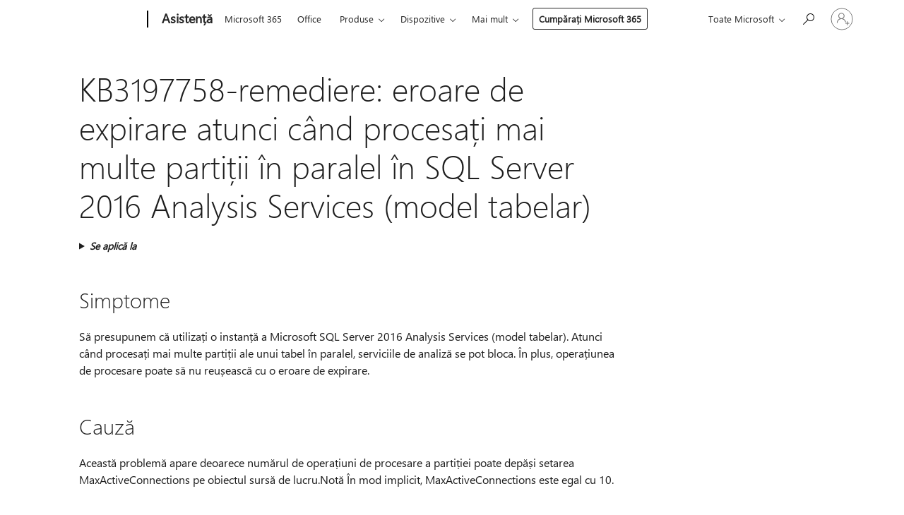

--- FILE ---
content_type: text/html; charset=utf-8
request_url: https://support.microsoft.com/ro-ro/topic/kb3197758-remediere-eroare-de-expirare-atunci-c%C3%A2nd-procesa%C8%9Bi-mai-multe-parti%C8%9Bii-%C3%AEn-paralel-%C3%AEn-sql-server-2016-analysis-services-model-tabelar-011bba67-7019-d746-d996-55f28d61294b
body_size: 142922
content:

<!DOCTYPE html>
<html lang="ro-RO" dir="ltr">
<head>
	<meta charset="utf-8" />
	<meta name="viewport" content="width=device-width, initial-scale=1.0" />
	<title>KB3197758-remediere: eroare de expirare atunci c&#xE2;nd procesa&#x21B;i mai multe parti&#x21B;ii &#xEE;n paralel &#xEE;n SQL Server 2016 Analysis Services (model tabelar) - Asisten&#x21B;&#x103; Microsoft</title>
	
	
		<link rel="canonical" href="https://support.microsoft.com/ro-ro/topic/kb3197758-remediere-eroare-de-expirare-atunci-c%C3%A2nd-procesa%C8%9Bi-mai-multe-parti%C8%9Bii-%C3%AEn-paralel-%C3%AEn-sql-server-2016-analysis-services-model-tabelar-011bba67-7019-d746-d996-55f28d61294b" />

			<link rel="alternate" hreflang="ar-SA" href="https://support.microsoft.com/ar-sa/topic/kb3197758-%D8%AA%D8%B5%D8%AD%D9%8A%D8%AD-%D8%AE%D8%B7%D8%A7-%D9%81%D9%8A-%D8%A7%D9%84%D9%85%D9%87%D9%84%D8%A9-%D8%B9%D9%86%D8%AF-%D9%85%D8%B9%D8%A7%D9%84%D8%AC%D9%87-%D8%A3%D9%82%D8%B3%D8%A7%D9%85-%D9%85%D8%AA%D8%B9%D8%AF%D8%AF%D8%A9-%D8%A8%D8%A7%D9%84%D8%AA%D9%88%D8%A7%D8%B2%D9%8A-%D9%81%D9%8A-sql-server-2016-analysis-services-%D9%86%D9%85%D9%88%D8%B0%D8%AC-%D8%AC%D8%AF%D9%88%D9%84%D9%8A-011bba67-7019-d746-d996-55f28d61294b" />
			<link rel="alternate" hreflang="bg-BG" href="https://support.microsoft.com/bg-bg/topic/kb3197758-%D0%BA%D0%BE%D1%80%D0%B5%D0%BA%D1%86%D0%B8%D1%8F-%D0%B3%D1%80%D0%B5%D1%88%D0%BA%D0%B0-%D0%BF%D1%80%D0%B8-%D0%BF%D1%80%D0%B5%D0%BA%D1%8A%D1%81%D0%B2%D0%B0%D0%BD%D0%B5-%D0%BD%D0%B0-%D0%B2%D1%80%D0%B5%D0%BC%D0%B5%D1%82%D0%BE-%D0%BA%D0%BE%D0%B3%D0%B0%D1%82%D0%BE-%D0%BE%D0%B1%D1%80%D0%B0%D0%B1%D0%BE%D1%82%D0%B2%D0%B0%D1%82%D0%B5-%D0%BD%D1%8F%D0%BA%D0%BE%D0%BB%D0%BA%D0%BE-%D0%B4%D1%8F%D0%BB%D0%B0-%D0%B5%D0%B4%D0%BD%D0%BE%D0%B2%D1%80%D0%B5%D0%BC%D0%B5%D0%BD%D0%BD%D0%BE-%D0%B2-sql-server-2016-analysis-services-%D1%82%D0%B0%D0%B1%D0%BB%D0%B8%D1%87%D0%B5%D0%BD-%D0%BC%D0%BE%D0%B4%D0%B5%D0%BB-011bba67-7019-d746-d996-55f28d61294b" />
			<link rel="alternate" hreflang="cs-CZ" href="https://support.microsoft.com/cs-cz/topic/kb3197758-fix-chyba-p%C5%99i-soub%C4%9B%C5%BEn%C3%A9m-zpracov%C3%A1n%C3%AD-v%C3%ADce-odd%C3%ADl%C5%AF-v-prost%C5%99ed%C3%AD-sql-server-2016-analysis-services-tabulkov%C3%BD-model-011bba67-7019-d746-d996-55f28d61294b" />
			<link rel="alternate" hreflang="de-DE" href="https://support.microsoft.com/de-de/topic/kb3197758-fix-timeoutfehler-beim-parallelen-verarbeiten-mehrerer-partitionen-in-sql-server-2016-analysis-services-tabellarisches-modell-011bba67-7019-d746-d996-55f28d61294b" />
			<link rel="alternate" hreflang="el-GR" href="https://support.microsoft.com/el-gr/topic/kb3197758-%CE%B5%CF%80%CE%B9%CE%B4%CE%B9%CF%8C%CF%81%CE%B8%CF%89%CF%83%CE%B7-%CF%83%CF%86%CE%AC%CE%BB%CE%BC%CE%B1-%CF%87%CF%81%CE%BF%CE%BD%CE%B9%CE%BA%CE%BF%CF%8D-%CF%83%CF%86%CE%AC%CE%BB%CE%BC%CE%B1%CF%84%CE%BF%CF%82-%CE%BA%CE%B1%CF%84%CE%AC-%CF%84%CE%B7%CE%BD-%CE%B5%CF%80%CE%B5%CE%BE%CE%B5%CF%81%CE%B3%CE%B1%CF%83%CE%AF%CE%B1-%CF%80%CE%BF%CE%BB%CE%BB%CF%8E%CE%BD-%CE%B4%CE%B9%CE%B1%CE%BC%CE%B5%CF%81%CE%B9%CF%83%CE%BC%CE%AC%CF%84%CF%89%CE%BD-%CF%80%CE%B1%CF%81%CE%AC%CE%BB%CE%BB%CE%B7%CE%BB%CE%B1-%CE%BC%CE%B5-%CF%84%CE%B9%CF%82-%CF%85%CF%80%CE%B7%CF%81%CE%B5%CF%83%CE%AF%CE%B5%CF%82-%CE%B1%CE%BD%CE%AC%CE%BB%CF%85%CF%83%CE%B7%CF%82-%CF%84%CE%BF%CF%85-sql-server-2016-%CE%BC%CE%BF%CE%BD%CF%84%CE%AD%CE%BB%CE%BF-%CF%83%CE%B5-%CE%BC%CE%BF%CF%81%CF%86%CE%AE-%CF%80%CE%AF%CE%BD%CE%B1%CE%BA%CE%B1-011bba67-7019-d746-d996-55f28d61294b" />
			<link rel="alternate" hreflang="en-AU" href="https://support.microsoft.com/en-au/topic/kb3197758-fix-time-out-error-when-you-process-multiple-partitions-in-parallel-in-sql-server-2016-analysis-services-tabular-model-011bba67-7019-d746-d996-55f28d61294b" />
			<link rel="alternate" hreflang="en-GB" href="https://support.microsoft.com/en-gb/topic/kb3197758-fix-time-out-error-when-you-process-multiple-partitions-in-parallel-in-sql-server-2016-analysis-services-tabular-model-011bba67-7019-d746-d996-55f28d61294b" />
			<link rel="alternate" hreflang="en-US" href="https://support.microsoft.com/en-us/topic/kb3197758-fix-time-out-error-when-you-process-multiple-partitions-in-parallel-in-sql-server-2016-analysis-services-tabular-model-011bba67-7019-d746-d996-55f28d61294b" />
			<link rel="alternate" hreflang="es-ES" href="https://support.microsoft.com/es-es/topic/kb3197758-se-ha-corregido-el-error-de-tiempo-de-espera-al-procesar-varias-particiones-en-paralelo-en-sql-server-2016-analysis-services-modelo-tabular-011bba67-7019-d746-d996-55f28d61294b" />
			<link rel="alternate" hreflang="et-EE" href="https://support.microsoft.com/et-ee/topic/kb3197758-fix-time-out-viga-kui-t%C3%B6%C3%B6tlete-mitu-partitsiooni-paralleelselt-sql-server-2016-analysis-services-tabeli-mudel-011bba67-7019-d746-d996-55f28d61294b" />
			<link rel="alternate" hreflang="fr-FR" href="https://support.microsoft.com/fr-fr/topic/kb3197758-r%C3%A9soudre-erreur-de-d%C3%A9lai-d-expiration-lors-du-traitement-de-plusieurs-partitions-en-parall%C3%A8le-dans-sql-server-2016-analysis-services-mod%C3%A8le-tabulaire-011bba67-7019-d746-d996-55f28d61294b" />
			<link rel="alternate" hreflang="he-IL" href="https://support.microsoft.com/he-il/topic/kb3197758-fix-%D7%A9%D7%92%D7%99%D7%90%D7%AA-%D7%A4%D7%A1%D7%A7-%D7%96%D7%9E%D7%9F-%D7%91%D7%A2%D7%AA-%D7%A2%D7%99%D7%91%D7%95%D7%93-%D7%9E%D7%97%D7%99%D7%A6%D7%95%D7%AA-%D7%9E%D7%A8%D7%95%D7%91%D7%95%D7%AA-%D7%91%D7%9E%D7%A7%D7%91%D7%99%D7%9C-%D7%91%D7%A9%D7%99%D7%A8%D7%95%D7%AA%D7%99-%D7%94%D7%A0%D7%99%D7%AA%D7%95%D7%97-%D7%A9%D7%9C-sql-server-2016-%D7%9E%D7%95%D7%93%D7%9C-%D7%98%D7%91%D7%9C%D7%90%D7%99-011bba67-7019-d746-d996-55f28d61294b" />
			<link rel="alternate" hreflang="hr-HR" href="https://support.microsoft.com/hr-hr/topic/kb3197758-fix-pogre%C5%A1ka-prilikom-obrade-vi%C5%A1e-particija-paralelno-u-sustavu-sql-server-2016-analysis-services-tabli%C4%8Dni-model-011bba67-7019-d746-d996-55f28d61294b" />
			<link rel="alternate" hreflang="id-ID" href="https://support.microsoft.com/id-id/topic/kb3197758-memperbaiki-kesalahan-waktu-habis-saat-anda-memproses-beberapa-partisi-secara-paralel-dalam-layanan-analisis-sql-server-2016-model-tabular-011bba67-7019-d746-d996-55f28d61294b" />
			<link rel="alternate" hreflang="it-IT" href="https://support.microsoft.com/it-it/topic/kb3197758-fix-errore-di-timeout-quando-si-elaborano-pi%C3%B9-partizioni-in-parallelo-in-sql-server-2016-analysis-services-modello-tabulare-011bba67-7019-d746-d996-55f28d61294b" />
			<link rel="alternate" hreflang="ja-JP" href="https://support.microsoft.com/ja-jp/topic/kb3197758-fix-sql-server-2016-analysis-services-%E3%83%86%E3%83%BC%E3%83%96%E3%83%AB%E3%83%A2%E3%83%87%E3%83%AB-%E3%81%A7%E8%A4%87%E6%95%B0%E3%81%AE%E3%83%91%E3%83%BC%E3%83%86%E3%82%A3%E3%82%B7%E3%83%A7%E3%83%B3%E3%82%92%E4%B8%A6%E5%88%97%E5%87%A6%E7%90%86%E3%81%99%E3%82%8B%E3%81%A8-%E3%82%BF%E3%82%A4%E3%83%A0%E3%82%A2%E3%82%A6%E3%83%88%E3%82%A8%E3%83%A9%E3%83%BC%E3%81%8C%E7%99%BA%E7%94%9F%E3%81%99%E3%82%8B-011bba67-7019-d746-d996-55f28d61294b" />
			<link rel="alternate" hreflang="ko-KR" href="https://support.microsoft.com/ko-kr/topic/kb3197758-fix-sql-server-2016-analysis-services-%ED%85%8C%EC%9D%B4%EB%B8%94-%ED%98%95%EC%8B%9D-%EB%AA%A8%EB%8D%B8-%EC%97%90%EC%84%9C-%EC%97%AC%EB%9F%AC-%ED%8C%8C%ED%8B%B0%EC%85%98%EC%9D%84-%EB%B3%91%EB%A0%AC%EB%A1%9C-%EC%B2%98%EB%A6%AC-%ED%95%98%EB%8A%94-%EB%8F%99%EC%95%88-%EC%8B%9C%EA%B0%84-%EC%B4%88%EA%B3%BC-%EC%98%A4%EB%A5%98%EA%B0%80-%EB%B0%9C%EC%83%9D-%ED%96%88%EC%8A%B5%EB%8B%88%EB%8B%A4-011bba67-7019-d746-d996-55f28d61294b" />
			<link rel="alternate" hreflang="lt-LT" href="https://support.microsoft.com/lt-lt/topic/kb3197758-pataisa-skirtojo-laiko-klaida-kai-apdorojate-kelis-skaidinius-lygiagre%C4%8Diai-sql-server-2016-analiz%C4%97s-tarnybose-lenteli%C5%B3-modelis-011bba67-7019-d746-d996-55f28d61294b" />
			<link rel="alternate" hreflang="lv-LV" href="https://support.microsoft.com/lv-lv/topic/kb3197758-labojums-taimauta-k%C4%BC%C5%ABda-kad-veicat-vair%C4%81kus-nodal%C4%ABjumus-paral%C4%93li-sql-server-2016-analysis-services-tabulveida-modelis-011bba67-7019-d746-d996-55f28d61294b" />
			<link rel="alternate" hreflang="nb-NO" href="https://support.microsoft.com/nb-no/topic/korriger-tidsavbruddfeil-n%C3%A5r-du-utf%C3%B8rer-flere-partisjoner-parallelt-i-sql-server-2016-analysis-services-tabellformet-modell-011bba67-7019-d746-d996-55f28d61294b" />
			<link rel="alternate" hreflang="nl-NL" href="https://support.microsoft.com/nl-nl/topic/kb3197758-de-time-outfout-wordt-weergegeven-wanneer-u-meerdere-partities-tegelijkertijd-verwerkt-in-sql-server-2016-analysis-services-tabellaire-model-011bba67-7019-d746-d996-55f28d61294b" />
			<link rel="alternate" hreflang="pl-PL" href="https://support.microsoft.com/pl-pl/topic/kb3197758-poprawka-b%C5%82%C4%85d-limitu-czasu-podczas-przetwarzania-wielu-partycji-r%C3%B3wnolegle-w-programie-sql-server-2016-analysis-services-model-tabelaryczny-011bba67-7019-d746-d996-55f28d61294b" />
			<link rel="alternate" hreflang="pt-BR" href="https://support.microsoft.com/pt-br/topic/kb3197758-corre%C3%A7%C3%A3o-erro-de-tempo-limite-ao-processar-v%C3%A1rias-parti%C3%A7%C3%B5es-em-paralelo-no-sql-server-2016-analysis-services-modelo-de-tabela-011bba67-7019-d746-d996-55f28d61294b" />
			<link rel="alternate" hreflang="pt-PT" href="https://support.microsoft.com/pt-pt/topic/kb3197758-fix-erro-de-tempo-quando-processa-v%C3%A1rias-divis%C3%B3rias-em-paralelo-nos-servi%C3%A7os-de-an%C3%A1lise-sql-server-2016-modelo-tabular-011bba67-7019-d746-d996-55f28d61294b" />
			<link rel="alternate" hreflang="ro-RO" href="https://support.microsoft.com/ro-ro/topic/kb3197758-remediere-eroare-de-expirare-atunci-c%C3%A2nd-procesa%C8%9Bi-mai-multe-parti%C8%9Bii-%C3%AEn-paralel-%C3%AEn-sql-server-2016-analysis-services-model-tabelar-011bba67-7019-d746-d996-55f28d61294b" />
			<link rel="alternate" hreflang="ru-RU" href="https://support.microsoft.com/ru-ru/topic/kb3197758-fix-%D0%BE%D1%88%D0%B8%D0%B1%D0%BA%D0%B0-%D0%B8%D1%81%D1%82%D0%B5%D1%87%D0%B5%D0%BD%D0%B8%D1%8F-%D0%B2%D1%80%D0%B5%D0%BC%D0%B5%D0%BD%D0%B8-%D0%BE%D0%B6%D0%B8%D0%B4%D0%B0%D0%BD%D0%B8%D1%8F-%D0%BF%D1%80%D0%B8-%D0%BE%D0%B1%D1%80%D0%B0%D0%B1%D0%BE%D1%82%D0%BA%D0%B5-%D0%BD%D0%B5%D1%81%D0%BA%D0%BE%D0%BB%D1%8C%D0%BA%D0%B8%D1%85-%D1%81%D0%B5%D0%BA%D1%86%D0%B8%D0%B9-%D0%BF%D0%B0%D1%80%D0%B0%D0%BB%D0%BB%D0%B5%D0%BB%D1%8C%D0%BD%D0%BE-%D0%B2-sql-server-2016-analysis-services-%D1%82%D0%B0%D0%B1%D0%BB%D0%B8%D1%87%D0%BD%D0%B0%D1%8F-%D0%BC%D0%BE%D0%B4%D0%B5%D0%BB%D1%8C-011bba67-7019-d746-d996-55f28d61294b" />
			<link rel="alternate" hreflang="sk-SK" href="https://support.microsoft.com/sk-sk/topic/kb3197758-oprava-chyba-%C4%8Dasov%C3%A9ho-limitu-pri-spracovan%C3%AD-viacer%C3%BDch-oblast%C3%AD-paralelne-v-slu%C5%BEb%C3%A1ch-sql-server-2016-analysis-services-tabu%C4%BEkov%C3%BD-model-011bba67-7019-d746-d996-55f28d61294b" />
			<link rel="alternate" hreflang="sr-Latn-RS" href="https://support.microsoft.com/sr-latn-rs/topic/kb3197758-ispravka-gre%C5%A1ka-u-vremenskom-ograni%C4%8Denju-kada-obra%C4%91ujete-vi%C5%A1e-particija-paralelno-u-sql-server-2016-analysis-services-tabelarni-model-011bba67-7019-d746-d996-55f28d61294b" />
			<link rel="alternate" hreflang="sv-SE" href="https://support.microsoft.com/sv-se/topic/kb3197758-fix-timeout-fel-n%C3%A4r-du-bearbetar-flera-partitioner-parallellt-i-sql-server-2016-analysis-services-tabell-modell-011bba67-7019-d746-d996-55f28d61294b" />
			<link rel="alternate" hreflang="th-TH" href="https://support.microsoft.com/th-th/topic/kb3197758-%E0%B8%81%E0%B8%B2%E0%B8%A3%E0%B9%81%E0%B8%81%E0%B9%89%E0%B9%84%E0%B8%82-%E0%B8%82%E0%B9%89%E0%B8%AD%E0%B8%9C%E0%B8%B4%E0%B8%94%E0%B8%9E%E0%B8%A5%E0%B8%B2%E0%B8%94%E0%B8%81%E0%B8%B2%E0%B8%A3%E0%B8%AB%E0%B8%A1%E0%B8%94%E0%B9%80%E0%B8%A7%E0%B8%A5%E0%B8%B2%E0%B9%80%E0%B8%A1%E0%B8%B7%E0%B9%88%E0%B8%AD%E0%B8%84%E0%B8%B8%E0%B8%93%E0%B8%9B%E0%B8%A3%E0%B8%B0%E0%B8%A1%E0%B8%A7%E0%B8%A5%E0%B8%9C%E0%B8%A5%E0%B8%9E%E0%B8%B2%E0%B8%A3%E0%B9%8C%E0%B8%95%E0%B8%B4%E0%B8%8A%E0%B8%B1%E0%B8%99%E0%B8%AB%E0%B8%A5%E0%B8%B2%E0%B8%A2%E0%B8%9E%E0%B8%B2%E0%B8%A3%E0%B9%8C%E0%B8%95%E0%B8%B4%E0%B8%8A%E0%B8%B1%E0%B8%99%E0%B8%84%E0%B8%A7%E0%B8%9A%E0%B8%84%E0%B8%B9%E0%B9%88%E0%B8%81%E0%B8%B1%E0%B8%99%E0%B9%83%E0%B8%99-sql-server-%E0%B9%92%E0%B9%90%E0%B9%91%E0%B9%96-analysis-services-%E0%B9%81%E0%B8%9A%E0%B8%9A%E0%B8%95%E0%B8%B2%E0%B8%A3%E0%B8%B2%E0%B8%87-011bba67-7019-d746-d996-55f28d61294b" />
			<link rel="alternate" hreflang="tr-TR" href="https://support.microsoft.com/tr-tr/topic/kb3197758-d%C3%BCzeltme-sql-server-2016-analysis-services-sekmeli-model-011bba67-7019-d746-d996-55f28d61294b" />
			<link rel="alternate" hreflang="uk-UA" href="https://support.microsoft.com/uk-ua/topic/kb3197758-fix-%D0%BF%D0%BE%D0%BC%D0%B8%D0%BB%D0%BA%D0%B0-%D0%BE%D1%87%D1%96%D0%BA%D1%83%D0%B2%D0%B0%D0%BD%D0%BD%D1%8F-%D0%BF%D1%96%D0%B4-%D1%87%D0%B0%D1%81-%D0%BE%D0%B1%D1%80%D0%BE%D0%B1%D0%BA%D0%B8-%D0%BA%D1%96%D0%BB%D1%8C%D0%BA%D0%BE%D1%85-%D1%80%D0%BE%D0%B7%D0%B4%D1%96%D0%BB%D1%96%D0%B2-%D0%BF%D0%B0%D1%80%D0%B0%D0%BB%D0%B5%D0%BB%D1%8C%D0%BD%D0%BE-%D1%83-%D1%81%D0%BB%D1%83%D0%B6%D0%B1%D0%B0%D1%85-%D0%B0%D0%BD%D0%B0%D0%BB%D1%96%D0%B7%D1%83-sql-server-2016-%D1%82%D0%B0%D0%B1%D0%BB%D0%B8%D1%87%D0%BD%D0%B0-%D0%BC%D0%BE%D0%B4%D0%B5%D0%BB%D1%8C-011bba67-7019-d746-d996-55f28d61294b" />
			<link rel="alternate" hreflang="vi-VN" href="https://support.microsoft.com/vi-vn/topic/kb3197758-kh%E1%BA%AFc-ph%E1%BB%A5c-s%E1%BB%B1-c%E1%BB%91-l%E1%BB%97i-th%E1%BB%9Di-gian-ra-khi-b%E1%BA%A1n-x%E1%BB%AD-l%C3%BD-nhi%E1%BB%81u-ph%C3%A2n-v%C3%B9ng-trong-song-song-trong-sql-server-2016-analysis-services-m%C3%B4-h%C3%ACnh-b%E1%BA%A3ng-011bba67-7019-d746-d996-55f28d61294b" />
			<link rel="alternate" hreflang="zh-CN" href="https://support.microsoft.com/zh-cn/topic/kb3197758-%E4%BF%AE%E5%A4%8D-%E5%BD%93%E4%BD%A0%E5%9C%A8-sql-server-2016-analysis-services-%E8%A1%A8%E6%A0%BC%E6%A8%A1%E5%9E%8B-%E4%B8%AD%E5%B9%B6%E8%A1%8C%E5%A4%84%E7%90%86%E5%A4%9A%E4%B8%AA%E5%88%86%E5%8C%BA%E6%97%B6%E5%87%BA%E7%8E%B0%E8%B6%85%E6%97%B6%E9%94%99%E8%AF%AF-011bba67-7019-d746-d996-55f28d61294b" />
			<link rel="alternate" hreflang="zh-HK" href="https://support.microsoft.com/zh-hk/topic/kb3197758-%E4%BF%AE%E6%AD%A3-%E7%95%B6%E6%82%A8%E5%9C%A8-sql-server-2016-analysis-services-%E8%A1%A8%E6%A0%BC%E5%BC%8F%E6%A8%A1%E5%9E%8B-%E4%B8%AD%E4%B8%A6%E8%A1%8C%E8%99%95%E7%90%86%E5%A4%9A%E5%80%8B%E5%88%86%E5%8D%80%E6%99%82-%E5%87%BA%E7%8F%BE%E9%80%BE%E6%99%82%E9%8C%AF%E8%AA%A4-011bba67-7019-d746-d996-55f28d61294b" />
			<link rel="alternate" hreflang="zh-TW" href="https://support.microsoft.com/zh-tw/topic/kb3197758-%E4%BF%AE%E6%AD%A3-%E7%95%B6%E6%82%A8%E5%9C%A8-sql-server-2016-analysis-services-%E8%A1%A8%E6%A0%BC%E5%BC%8F%E6%A8%A1%E5%9E%8B-%E4%B8%AD%E4%B8%A6%E8%A1%8C%E8%99%95%E7%90%86%E5%A4%9A%E5%80%8B%E5%88%86%E5%8D%80%E6%99%82-%E5%87%BA%E7%8F%BE%E9%80%BE%E6%99%82%E9%8C%AF%E8%AA%A4-011bba67-7019-d746-d996-55f28d61294b" />
	<meta name="awa-articleGuid" content="011bba67-7019-d746-d996-55f28d61294b" />
	
	<meta name="description" content="Remediaz&#x103; o problem&#x103; care apare atunci c&#xE2;nd procesa&#x21B;i un tabel cu mai multe parti&#x21B;ii &#xEE;ntr-un model 2016 elev cu modul de compatibilitate 1200. Atunci c&#xE2;nd apare aceast&#x103; problem&#x103;, lotul de procesare poate &#xEE;nghe&#x21B;a &#x219;i, eventual, expir&#x103; dup&#x103; o or&#x103;." />
	<meta name="firstPublishedDate" content="2020-10-21" />
	<meta name="lastPublishedDate" content="2021-12-15" />
	<meta name="commitId" content="72acc4087773f95311b650c295a6a12f066c3e54" />
	<meta name="schemaName" content="ARTICLE" />
	<meta name="awa-schemaName" content="ARTICLE" />

	
	
	
	
	
	<meta name="search.description" content="Remediaz&#x103; o problem&#x103; care apare atunci c&#xE2;nd procesa&#x21B;i un tabel cu mai multe parti&#x21B;ii &#xEE;ntr-un model 2016 elev cu modul de compatibilitate 1200. Atunci c&#xE2;nd apare aceast&#x103; problem&#x103;, lotul de procesare poate &#xEE;nghe&#x21B;a &#x219;i, eventual, expir&#x103; dup&#x103; o or&#x103;." />
	<meta name="search.IsOfficeDoc" content="true" />
	
	
	
	
	<meta name="search.products" content="585073d3-e975-aae0-4b50-19ecf78835f9,60be2da9-cb60-2455-9943-cb165a80a4d4,8d2e5e95-98e1-5e4a-ea26-ec07ffd932c0" />
	
	
	
	<meta name="search.mkt" content="ro-RO" />

	<meta name="ms.product" content="585073d3-e975-aae0-4b50-19ecf78835f9,60be2da9-cb60-2455-9943-cb165a80a4d4,8d2e5e95-98e1-5e4a-ea26-ec07ffd932c0" />
	<meta name="ms.productName" content="SQL Server 2016 Standard - duplicate (do not use),SQL Server 2016 Developer - duplicate (do not use),SQL Server 2016 Enterprise - duplicate (do not use)" />
	<meta name="ms.lang" content="ro" />
	<meta name="ms.loc" content="RO" />
	<meta name="ms.ocpub.assetID" content="011bba67-7019-d746-d996-55f28d61294b" />

	<meta name="awa-kb_id" content="3197758" />
	<meta name="awa-isContactUsAllowed" content="false" />
	<meta name="awa-asst" content="011bba67-7019-d746-d996-55f28d61294b" />
	<meta name="awa-pageType" content="Article" />
	



	


<meta name="awa-env" content="Production" />
<meta name="awa-market" content="ro-RO" />
<meta name="awa-contentlang" content="ro" />
<meta name="awa-userFlightingId" content="6cbe9f24-2923-4c7d-b1f6-f36c959ff613" />
<meta name="awa-expid" content="P-R-1753027-1-1;P-R-1087983-1-1;P-E-1693585-C1-3;P-E-1661482-2-3;P-E-1660511-C1-3;P-E-1656596-2-5;P-E-1551018-C1-8;P-E-1585233-C1-3;P-E-1570667-2-4;P-E-1560750-C1-7;P-E-1554013-2-6;P-E-1536917-2-5;P-E-1526785-2-5;P-E-1260007-C1-3;P-E-1046152-2-3;P-R-1545158-1-4;P-R-1426254-2-6;P-R-1392118-1-2;P-R-1245128-2-4;P-R-1235984-2-3;P-R-1211158-1-4;P-R-1150391-2-8;P-R-1150395-2-8;P-R-1150399-2-8;P-R-1150396-2-8;P-R-1150394-2-8;P-R-1150390-2-8;P-R-1150386-2-8;P-R-1146801-1-11;P-R-1141562-1-2;P-R-1141283-2-9;P-R-1136354-8-9;P-R-1119659-1-16;P-R-1119437-1-17;P-R-1116805-2-18;P-R-1116803-2-20;P-R-1114100-1-2;P-R-1100996-2-14;P-R-1096341-2-6;P-R-1089468-1-2;P-R-1085248-1-2;P-R-1033854-4-6;P-R-1029969-4-4;P-R-1020735-7-10;P-R-1018544-4-7;P-R-1009708-2-9;P-R-1005895-2-11;P-R-113175-4-7;P-R-110379-1-7;P-R-107838-1-7;P-R-106524-1-3;P-R-103787-2-5;P-R-101783-1-2;P-R-97577-1-5;P-R-97457-1-10;P-R-94390-1-2;P-R-94360-10-25;P-R-93416-1-3;P-R-90963-2-2;P-R-73296-2-15" />
<meta name="awa-irisId" />
<meta name="awa-origindatacenter" content="Central US" />
<meta name="awa-variationid" content="ECS" />
<meta name="awa-prdct" content="office.com" />
<meta name="awa-stv" content="3.0.0-09ad8533cf0040dbd4a6c9c70c9689a2411c6a65&#x2B;09ad8533cf0040dbd4a6c9c70c9689a2411c6a65" />


 
	<meta name="awa-title" content="KB3197758-remediere: eroare de expirare atunci c&#xE2;nd procesa&#x21B;i mai multe parti&#x21B;ii &#xEE;n paralel &#xEE;n SQL Server 2016 Analysis Services (model tabelar) - Asisten&#x21B;&#x103; Microsoft" />
	
	<meta name="awa-selfHelpExp" content="railbanner_business" />
	<meta name="awa-dataBoundary" content="WW" />

	<link rel="stylesheet" href="/css/fonts/site-fonts.css?v=XWcxZPSEmN3tnHWAVMOFsAlPJq7aug49fUGb8saTNjw" />
	<link rel="stylesheet" href="/css/glyphs/glyphs.css?v=VOnvhT441Pay0WAKH5gdcXXigXpiuNbaQcI9DgXyoDE" />

	

    <link rel="dns-prefetch" href="https://aadcdn.msftauth.net" />
    <link rel="preconnect" href="https://aadcdn.msftauth.net" crossorigin=&quot;anonymous&quot; />
    <link rel="dns-prefetch" href="https://browser.events.data.microsoft.com" />
    <link rel="preconnect" href="https://browser.events.data.microsoft.com" crossorigin=&quot;anonymous&quot; />
    <link rel="dns-prefetch" href="https://c.s-microsoft.com" />
    <link rel="preconnect" href="https://c.s-microsoft.com" crossorigin=&quot;anonymous&quot; />
    <link rel="dns-prefetch" href="https://img-prod-cms-rt-microsoft-com.akamaized.net" />
    <link rel="preconnect" href="https://img-prod-cms-rt-microsoft-com.akamaized.net" crossorigin=&quot;anonymous&quot; />
    <link rel="dns-prefetch" href="https://js.monitor.azure.com" />
    <link rel="preconnect" href="https://js.monitor.azure.com" crossorigin=&quot;anonymous&quot; />
    <link rel="dns-prefetch" href="https://logincdn.msauth.net" />
    <link rel="preconnect" href="https://logincdn.msauth.net" crossorigin=&quot;anonymous&quot; />
    <link rel="dns-prefetch" href="https://mem.gfx.ms" />
    <link rel="preconnect" href="https://mem.gfx.ms" crossorigin=&quot;anonymous&quot; />
    <link rel="dns-prefetch" href="https://www.microsoft.com" />
    <link rel="preconnect" href="https://www.microsoft.com" crossorigin=&quot;anonymous&quot; />


	<link rel="stylesheet" href="/css/Article/article.css?v=0L89BVeP4I_vlf3G71MrPYAXM1CtRPw6ZcJwIduUvCA" />
	
	<link rel="stylesheet" href="/css/SearchBox/search-box.css?v=bybwzGBajHicVXspVs540UfV0swW0vCbOmBjBryj9N4" />
	<link rel="stylesheet" href="/css/sitewide/articleCss-overwrite.css?v=D0lQRoIlvFHSQBRTb-gAQ5KkFe8B8NuSoliBjnT5xZ4" />
	
	
	<link rel="stylesheet" href="/css/MeControlCallout/teaching-callout.css?v=690pjf05o15fVEafEpUwgaF8vqVfOkp5wP1Jl9gE99U" />
	
	<noscript>
		<link rel="stylesheet" href="/css/Article/article.noscript.css?v=88-vV8vIkcKpimEKjULkqpt8CxdXf5avAeGxsHgVOO0" />
	</noscript>

	<link rel="stylesheet" href="/css/promotionbanner/promotion-banner.css?v=cAmflE3c6Gw7niTOiMPEie9MY87yDE2mSl3DO7_jZRI" media="none" onload="this.media=&#x27;all&#x27;" /><noscript><link href="/css/promotionbanner/promotion-banner.css?v=cAmflE3c6Gw7niTOiMPEie9MY87yDE2mSl3DO7_jZRI" rel="stylesheet"></noscript>
	
	<link rel="stylesheet" href="/css/ArticleSupportBridge/article-support-bridge.css?v=R_P0TJvD9HoRHQBEdvBR1WhNn7dSbvOYWmVA9taxbpM" media="none" onload="this.media=&#x27;all&#x27;" /><noscript><link href="/css/ArticleSupportBridge/article-support-bridge.css?v=R_P0TJvD9HoRHQBEdvBR1WhNn7dSbvOYWmVA9taxbpM" rel="stylesheet"></noscript>
	<link rel="stylesheet" href="/css/StickyFeedback/sticky-feedback.css?v=cMfNdAUue7NxZUj3dIt_v5DIuzmw9ohJW109iXQpWnI" media="none" onload="this.media=&#x27;all&#x27;" /><noscript><link href="/css/StickyFeedback/sticky-feedback.css?v=cMfNdAUue7NxZUj3dIt_v5DIuzmw9ohJW109iXQpWnI" rel="stylesheet"></noscript>
	<link rel="stylesheet" href="/css/feedback/feedback.css?v=Rkcw_yfLWOMtOcWOljMOiZgymMcrG0GDpo4Lf-TUzPo" media="none" onload="this.media=&#x27;all&#x27;" /><noscript><link href="/css/feedback/feedback.css?v=Rkcw_yfLWOMtOcWOljMOiZgymMcrG0GDpo4Lf-TUzPo" rel="stylesheet"></noscript>
	
	

	<link rel="apple-touch-icon" sizes="180x180" href="/apple-touch-icon.png">
<link rel="icon" type="image/png" sizes="32x32" href="/favicon-32x32.png">
<link rel="icon" type="image/png" sizes="16x16" href="/favicon-16x16.png">


	
        <link rel="stylesheet" href="https://www.microsoft.com/onerfstatics/marketingsites-wcus-prod/east-european/shell/_scrf/css/themes=default.device=uplevel_web_pc/63-57d110/c9-be0100/a6-e969ef/43-9f2e7c/82-8b5456/a0-5d3913/4f-460e79/ae-f1ac0c?ver=2.0&amp;_cf=02242021_3231" type="text/css" media="all" />
    

	
	
	<script type="text/javascript">
		var OOGlobal = {
			BaseDomain: location.protocol + "//" + location.host,
			Culture: "ro-RO",
			Language: "ro",
			LCID: "1048",
			IsAuthenticated: "False",
			WebAppUrl: "https://office.com/start",
			GUID: "011bba67-7019-d746-d996-55f28d61294b",
			Platform: navigator.platform,
			MixOembedUrl: "https://mix.office.com/oembed/",
			MixWatchUrl: "https://mix.office.com/watch/"
		};
	</script>

	
		


<script type="text/javascript">
	(function () {
		var creativeReady = false;
		var isSilentSignInComplete = false;
		var authInfo = {
			authType: "None",
			puid: "",
			tenantId: "",
			isAdult: true
			};

		var renderPromotion = function (dataBoundary) {
			if (creativeReady && isSilentSignInComplete) {
				window.UcsCreative.renderTemplate({
					partnerId: "7bb7e07d-3e57-4ee3-b78f-26a4292b841a",
					shouldSetUcsMuid: true,
					dataBoundary: dataBoundary,
					attributes: {
						placement: "88000534",
						locale: "ro-ro",
						country: "ro",
						scs_ecsFlightId: "P-R-1753027-1;P-R-1087983-1;P-E-1693585-C1;P-E-1661482-2;P-E-1660511-C1;P-E-1656596-2;P-E-1551018-C1;P-E-1585233-C1;P-E-1570667-2;P-E-1560750-C1;P-E-1554013-2;P-E-1536917-2;P-E-1526785-2;P-E-1260007-C1;P-E-1046152-2;P-R-1545158-1;P-R-1426254-2;P-R-1392118-1;P-R-1245128-2;P-R-1235984-2;P-R-1211158-1;P-R-1150391-2;P-R-1150395-2;P-R-1150399-2;P-R-1150396-2;P-R-1150394-2;P-R-1150390-2;P-R-1150386-2;P-R-1146801-1;P-R-1141562-1;P-R-1141283-2;P-R-1136354-8;P-R-1119659-1;P-R-1119437-1;P-R-1116805-2;P-R-1116803-2;P-R-1114100-1;P-R-1100996-2;P-R-1096341-2;P-R-1089468-1;P-R-1085248-1;P-R-1033854-4;P-R-1029969-4;P-R-1020735-7;P-R-1018544-4;P-R-1009708-2;P-R-1005895-2;P-R-113175-4;P-R-110379-1;P-R-107838-1;P-R-106524-1;P-R-103787-2;P-R-101783-1;P-R-97577-1;P-R-97457-1;P-R-94390-1;P-R-94360-10;P-R-93416-1;P-R-90963-2;P-R-73296-2",
						SCS_promotionCategory: "uhfbuybutton;railbanner_business",
						articleType: "railbanner_business",
						operatingSystem: "Mac",
						authType: authInfo.authType,
						PUID: authInfo.puid,
						TenantId: authInfo.tenantId,
                        TOPT: "",
                        AdditionalBannerId: "ucsRailInlineContainer",
					}
				});
			}
		};

		window.document.addEventListener('ucsCreativeRendered', function () {
			if (typeof window.initPromotionLogger !== 'undefined') {
				window.initPromotionLogger();
			}
		});

		window.document.addEventListener('ucsCreativeReady', function () {
			creativeReady = true;
			renderPromotion("WW");
		});

		if (!isSilentSignInComplete) {
			window.document.addEventListener('silentSignInComplete', function (event) {
				if (event.detail && event.detail.puid) {
					authInfo.isAdult = event.detail.isAdult;
					authInfo.authType = event.detail.authType;
					authInfo.puid = event.detail.puid;
					authInfo.tenantId = event.detail.account.tenantId;
				}

				isSilentSignInComplete = true;
				renderPromotion(event.detail.dataBoundary);
			});
		}
	})();
</script>

<script type="text/javascript" defer src="/lib/ucs/dist/ucsCreativeService.js?v=RNwXI4r6IRH1mrd2dPPGZEYOQnUcs8HAddnyceXlw88"></script>
	

	<script>
		if (window.location.search) {
			var params = new URLSearchParams(window.location.search);
			if (params.has('action') && params.get('action') === 'download'){
				params.delete('action');
			}

			history.replaceState({}, '', window.location.pathname + (params.toString() ? '?' + params.toString() : ''));
		}
	</script>


</head>
<body class="supCont ocArticle">
	<div id="ocBodyWrapper">
		

		<div class="ucsUhfContainer"></div>

		
            <div id="headerArea" class="uhf"  data-m='{"cN":"headerArea","cT":"Area_coreuiArea","id":"a1Body","sN":1,"aN":"Body"}'>
                <div id="headerRegion"      data-region-key="headerregion" data-m='{"cN":"headerRegion","cT":"Region_coreui-region","id":"r1a1","sN":1,"aN":"a1"}' >

    <div  id="headerUniversalHeader" data-m='{"cN":"headerUniversalHeader","cT":"Module_coreui-universalheader","id":"m1r1a1","sN":1,"aN":"r1a1"}'  data-module-id="Category|headerRegion|coreui-region|headerUniversalHeader|coreui-universalheader">
        






        <a id="uhfSkipToMain" class="m-skip-to-main" href="javascript:void(0)" data-href="#supArticleContent" tabindex="0" data-m='{"cN":"Skip to content_nonnav","id":"nn1m1r1a1","sN":1,"aN":"m1r1a1"}'>Salt la conținutul principal</a>


<header class="c-uhfh context-uhf no-js c-sgl-stck c-category-header " itemscope="itemscope" data-header-footprint="/SMCConvergence/ContextualHeader-Site, fromService: True"   data-magict="true"   itemtype="http://schema.org/Organization">
    <div class="theme-light js-global-head f-closed  global-head-cont" data-m='{"cN":"Universal Header_cont","cT":"Container","id":"c2m1r1a1","sN":2,"aN":"m1r1a1"}'>
        <div class="c-uhfh-gcontainer-st">
            <button type="button" class="c-action-trigger c-glyph glyph-global-nav-button" aria-label="All Microsoft expand to see list of Microsoft products and services" initialState-label="All Microsoft expand to see list of Microsoft products and services" toggleState-label="Close All Microsoft list" aria-expanded="false" data-m='{"cN":"Mobile menu button_nonnav","id":"nn1c2m1r1a1","sN":1,"aN":"c2m1r1a1"}'></button>
            <button type="button" class="c-action-trigger c-glyph glyph-arrow-htmllegacy c-close-search" aria-label="&#206;nchidere căutare" aria-expanded="false" data-m='{"cN":"Close Search_nonnav","id":"nn2c2m1r1a1","sN":2,"aN":"c2m1r1a1"}'></button>
                    <a id="uhfLogo" class="c-logo c-sgl-stk-uhfLogo" itemprop="url" href="https://www.microsoft.com" aria-label="Microsoft" data-m='{"cN":"GlobalNav_Logo_cont","cT":"Container","id":"c3c2m1r1a1","sN":3,"aN":"c2m1r1a1"}'>
                        <img alt="" itemprop="logo" class="c-image" src="https://uhf.microsoft.com/images/microsoft/RE1Mu3b.png" role="presentation" aria-hidden="true" />
                        <span itemprop="name" role="presentation" aria-hidden="true">Microsoft</span>
                    </a>
            <div class="f-mobile-title">
                <button type="button" class="c-action-trigger c-glyph glyph-chevron-left" aria-label="Vedeți mai multe opțiuni de meniu" data-m='{"cN":"Mobile back button_nonnav","id":"nn4c2m1r1a1","sN":4,"aN":"c2m1r1a1"}'></button>
                <span data-global-title="Pagina de pornire Microsoft" class="js-mobile-title">Asistență</span>
                <button type="button" class="c-action-trigger c-glyph glyph-chevron-right" aria-label="Vedeți mai multe opțiuni de meniu" data-m='{"cN":"Mobile forward button_nonnav","id":"nn5c2m1r1a1","sN":5,"aN":"c2m1r1a1"}'></button>
            </div>
                    <div class="c-show-pipe x-hidden-vp-mobile-st">
                        <a id="uhfCatLogo" class="c-logo c-cat-logo" href="https://support.microsoft.com/ro-ro" aria-label="Asistență" itemprop="url" data-m='{"cN":"CatNav_Asistență_nav","id":"n6c2m1r1a1","sN":6,"aN":"c2m1r1a1"}'>
                                <span>Asistență</span>
                        </a>
                    </div>
                <div class="cat-logo-button-cont x-hidden">
                        <button type="button" id="uhfCatLogoButton" class="c-cat-logo-button x-hidden" aria-expanded="false" aria-label="Asistență" data-m='{"cN":"Asistență_nonnav","id":"nn7c2m1r1a1","sN":7,"aN":"c2m1r1a1"}'>
                            Asistență
                        </button>
                </div>



                    <nav id="uhf-g-nav" aria-label="Meniu contextual" class="c-uhfh-gnav" data-m='{"cN":"Category nav_cont","cT":"Container","id":"c8c2m1r1a1","sN":8,"aN":"c2m1r1a1"}'>
            <ul class="js-paddle-items">
                    <li class="single-link js-nav-menu x-hidden-none-mobile-vp uhf-menu-item">
                        <a class="c-uhf-nav-link" href="https://support.microsoft.com/ro-ro" data-m='{"cN":"CatNav_Pornire_nav","id":"n1c8c2m1r1a1","sN":1,"aN":"c8c2m1r1a1"}' > Pornire </a>
                    </li>
                                        <li class="single-link js-nav-menu uhf-menu-item">
                            <a id="c-shellmenu_0" class="c-uhf-nav-link" href="https://www.microsoft.com/microsoft-365?ocid=cmmttvzgpuy" data-m='{"id":"n2c8c2m1r1a1","sN":2,"aN":"c8c2m1r1a1"}'>Microsoft 365</a>
                        </li>
                        <li class="single-link js-nav-menu uhf-menu-item">
                            <a id="c-shellmenu_1" class="c-uhf-nav-link" href="https://www.microsoft.com/microsoft-365/microsoft-office?ocid=cmml7tr0rib" data-m='{"id":"n3c8c2m1r1a1","sN":3,"aN":"c8c2m1r1a1"}'>Office</a>
                        </li>
                        <li class="nested-menu uhf-menu-item">
                            <div class="c-uhf-menu js-nav-menu">
                                <button type="button" id="c-shellmenu_2"  aria-expanded="false" data-m='{"id":"nn4c8c2m1r1a1","sN":4,"aN":"c8c2m1r1a1"}'>Produse</button>

                                <ul class="" data-class-idn="" aria-hidden="true" data-m='{"cT":"Container","id":"c5c8c2m1r1a1","sN":5,"aN":"c8c2m1r1a1"}'>
        <li class="js-nav-menu single-link" data-m='{"cT":"Container","id":"c1c5c8c2m1r1a1","sN":1,"aN":"c5c8c2m1r1a1"}'>
            <a id="c-shellmenu_3" class="js-subm-uhf-nav-link" href="https://support.microsoft.com/ro-ro/microsoft-365" data-m='{"id":"n1c1c5c8c2m1r1a1","sN":1,"aN":"c1c5c8c2m1r1a1"}'>Microsoft 365</a>
            
        </li>
        <li class="js-nav-menu single-link" data-m='{"cT":"Container","id":"c2c5c8c2m1r1a1","sN":2,"aN":"c5c8c2m1r1a1"}'>
            <a id="c-shellmenu_4" class="js-subm-uhf-nav-link" href="https://support.microsoft.com/ro-ro/outlook" data-m='{"id":"n1c2c5c8c2m1r1a1","sN":1,"aN":"c2c5c8c2m1r1a1"}'>Outlook</a>
            
        </li>
        <li class="js-nav-menu single-link" data-m='{"cT":"Container","id":"c3c5c8c2m1r1a1","sN":3,"aN":"c5c8c2m1r1a1"}'>
            <a id="c-shellmenu_5" class="js-subm-uhf-nav-link" href="https://support.microsoft.com/ro-ro/teams" data-m='{"id":"n1c3c5c8c2m1r1a1","sN":1,"aN":"c3c5c8c2m1r1a1"}'>Microsoft Teams</a>
            
        </li>
        <li class="js-nav-menu single-link" data-m='{"cT":"Container","id":"c4c5c8c2m1r1a1","sN":4,"aN":"c5c8c2m1r1a1"}'>
            <a id="c-shellmenu_6" class="js-subm-uhf-nav-link" href="https://support.microsoft.com/ro-ro/onedrive" data-m='{"id":"n1c4c5c8c2m1r1a1","sN":1,"aN":"c4c5c8c2m1r1a1"}'>OneDrive</a>
            
        </li>
        <li class="js-nav-menu single-link" data-m='{"cT":"Container","id":"c5c5c8c2m1r1a1","sN":5,"aN":"c5c8c2m1r1a1"}'>
            <a id="c-shellmenu_7" class="js-subm-uhf-nav-link" href="https://support.microsoft.com/ro-ro/microsoft-copilot" data-m='{"id":"n1c5c5c8c2m1r1a1","sN":1,"aN":"c5c5c8c2m1r1a1"}'>Microsoft Copilot</a>
            
        </li>
        <li class="js-nav-menu single-link" data-m='{"cT":"Container","id":"c6c5c8c2m1r1a1","sN":6,"aN":"c5c8c2m1r1a1"}'>
            <a id="c-shellmenu_8" class="js-subm-uhf-nav-link" href="https://support.microsoft.com/ro-ro/onenote" data-m='{"id":"n1c6c5c8c2m1r1a1","sN":1,"aN":"c6c5c8c2m1r1a1"}'>OneNote</a>
            
        </li>
        <li class="js-nav-menu single-link" data-m='{"cT":"Container","id":"c7c5c8c2m1r1a1","sN":7,"aN":"c5c8c2m1r1a1"}'>
            <a id="c-shellmenu_9" class="js-subm-uhf-nav-link" href="https://support.microsoft.com/ro-ro/windows" data-m='{"id":"n1c7c5c8c2m1r1a1","sN":1,"aN":"c7c5c8c2m1r1a1"}'>Windows</a>
            
        </li>
        <li class="js-nav-menu single-link" data-m='{"cT":"Container","id":"c8c5c8c2m1r1a1","sN":8,"aN":"c5c8c2m1r1a1"}'>
            <a id="c-shellmenu_10" class="js-subm-uhf-nav-link" href="https://support.microsoft.com/ro-ro/all-products" data-m='{"id":"n1c8c5c8c2m1r1a1","sN":1,"aN":"c8c5c8c2m1r1a1"}'>mai multe...</a>
            
        </li>
                                                    
                                </ul>
                            </div>
                        </li>                        <li class="nested-menu uhf-menu-item">
                            <div class="c-uhf-menu js-nav-menu">
                                <button type="button" id="c-shellmenu_11"  aria-expanded="false" data-m='{"id":"nn6c8c2m1r1a1","sN":6,"aN":"c8c2m1r1a1"}'>Dispozitive</button>

                                <ul class="" data-class-idn="" aria-hidden="true" data-m='{"cT":"Container","id":"c7c8c2m1r1a1","sN":7,"aN":"c8c2m1r1a1"}'>
        <li class="js-nav-menu single-link" data-m='{"cT":"Container","id":"c1c7c8c2m1r1a1","sN":1,"aN":"c7c8c2m1r1a1"}'>
            <a id="c-shellmenu_12" class="js-subm-uhf-nav-link" href="https://support.microsoft.com/ro-ro/surface" data-m='{"id":"n1c1c7c8c2m1r1a1","sN":1,"aN":"c1c7c8c2m1r1a1"}'>Surface</a>
            
        </li>
        <li class="js-nav-menu single-link" data-m='{"cT":"Container","id":"c2c7c8c2m1r1a1","sN":2,"aN":"c7c8c2m1r1a1"}'>
            <a id="c-shellmenu_13" class="js-subm-uhf-nav-link" href="https://support.microsoft.com/ro-ro/pc-accessories" data-m='{"id":"n1c2c7c8c2m1r1a1","sN":1,"aN":"c2c7c8c2m1r1a1"}'>Accesorii PC</a>
            
        </li>
        <li class="js-nav-menu single-link" data-m='{"cT":"Container","id":"c3c7c8c2m1r1a1","sN":3,"aN":"c7c8c2m1r1a1"}'>
            <a id="c-shellmenu_14" class="js-subm-uhf-nav-link" href="https://support.xbox.com/" data-m='{"id":"n1c3c7c8c2m1r1a1","sN":1,"aN":"c3c7c8c2m1r1a1"}'>Xbox</a>
            
        </li>
        <li class="js-nav-menu single-link" data-m='{"cT":"Container","id":"c4c7c8c2m1r1a1","sN":4,"aN":"c7c8c2m1r1a1"}'>
            <a id="c-shellmenu_15" class="js-subm-uhf-nav-link" href="https://support.xbox.com/help/games-apps/my-games-apps/all-about-pc-gaming" data-m='{"id":"n1c4c7c8c2m1r1a1","sN":1,"aN":"c4c7c8c2m1r1a1"}'>Jocuri pentru PC</a>
            
        </li>
        <li class="js-nav-menu single-link" data-m='{"cT":"Container","id":"c5c7c8c2m1r1a1","sN":5,"aN":"c7c8c2m1r1a1"}'>
            <a id="c-shellmenu_16" class="js-subm-uhf-nav-link" href="https://docs.microsoft.com/hololens/" data-m='{"id":"n1c5c7c8c2m1r1a1","sN":1,"aN":"c5c7c8c2m1r1a1"}'>HoloLens</a>
            
        </li>
        <li class="js-nav-menu single-link" data-m='{"cT":"Container","id":"c6c7c8c2m1r1a1","sN":6,"aN":"c7c8c2m1r1a1"}'>
            <a id="c-shellmenu_17" class="js-subm-uhf-nav-link" href="https://learn.microsoft.com/surface-hub/" data-m='{"id":"n1c6c7c8c2m1r1a1","sN":1,"aN":"c6c7c8c2m1r1a1"}'>Surface Hub</a>
            
        </li>
        <li class="js-nav-menu single-link" data-m='{"cT":"Container","id":"c7c7c8c2m1r1a1","sN":7,"aN":"c7c8c2m1r1a1"}'>
            <a id="c-shellmenu_18" class="js-subm-uhf-nav-link" href="https://support.microsoft.com/ro-ro/warranty" data-m='{"id":"n1c7c7c8c2m1r1a1","sN":1,"aN":"c7c7c8c2m1r1a1"}'>Garanții pentru hardware</a>
            
        </li>
                                                    
                                </ul>
                            </div>
                        </li>                        <li class="nested-menu uhf-menu-item">
                            <div class="c-uhf-menu js-nav-menu">
                                <button type="button" id="c-shellmenu_19"  aria-expanded="false" data-m='{"id":"nn8c8c2m1r1a1","sN":8,"aN":"c8c2m1r1a1"}'>Cont și facturare</button>

                                <ul class="" data-class-idn="" aria-hidden="true" data-m='{"cT":"Container","id":"c9c8c2m1r1a1","sN":9,"aN":"c8c2m1r1a1"}'>
        <li class="js-nav-menu single-link" data-m='{"cT":"Container","id":"c1c9c8c2m1r1a1","sN":1,"aN":"c9c8c2m1r1a1"}'>
            <a id="c-shellmenu_20" class="js-subm-uhf-nav-link" href="https://support.microsoft.com/ro-ro/account" data-m='{"id":"n1c1c9c8c2m1r1a1","sN":1,"aN":"c1c9c8c2m1r1a1"}'>Cont</a>
            
        </li>
        <li class="js-nav-menu single-link" data-m='{"cT":"Container","id":"c2c9c8c2m1r1a1","sN":2,"aN":"c9c8c2m1r1a1"}'>
            <a id="c-shellmenu_21" class="js-subm-uhf-nav-link" href="https://support.microsoft.com/ro-ro/microsoft-store-and-billing" data-m='{"id":"n1c2c9c8c2m1r1a1","sN":1,"aN":"c2c9c8c2m1r1a1"}'>Microsoft Store și facturare</a>
            
        </li>
                                                    
                                </ul>
                            </div>
                        </li>                        <li class="nested-menu uhf-menu-item">
                            <div class="c-uhf-menu js-nav-menu">
                                <button type="button" id="c-shellmenu_22"  aria-expanded="false" data-m='{"id":"nn10c8c2m1r1a1","sN":10,"aN":"c8c2m1r1a1"}'>Resurse</button>

                                <ul class="" data-class-idn="" aria-hidden="true" data-m='{"cT":"Container","id":"c11c8c2m1r1a1","sN":11,"aN":"c8c2m1r1a1"}'>
        <li class="js-nav-menu single-link" data-m='{"cT":"Container","id":"c1c11c8c2m1r1a1","sN":1,"aN":"c11c8c2m1r1a1"}'>
            <a id="c-shellmenu_23" class="js-subm-uhf-nav-link" href="https://support.microsoft.com/ro-ro/whats-new" data-m='{"id":"n1c1c11c8c2m1r1a1","sN":1,"aN":"c1c11c8c2m1r1a1"}'>Noutăți</a>
            
        </li>
        <li class="js-nav-menu single-link" data-m='{"cT":"Container","id":"c2c11c8c2m1r1a1","sN":2,"aN":"c11c8c2m1r1a1"}'>
            <a id="c-shellmenu_24" class="js-subm-uhf-nav-link" href="https://answers.microsoft.com/lang" data-m='{"id":"n1c2c11c8c2m1r1a1","sN":1,"aN":"c2c11c8c2m1r1a1"}'>Forumurile comunității</a>
            
        </li>
        <li class="js-nav-menu single-link" data-m='{"cT":"Container","id":"c3c11c8c2m1r1a1","sN":3,"aN":"c11c8c2m1r1a1"}'>
            <a id="c-shellmenu_25" class="js-subm-uhf-nav-link" href="https://portal.office.com/AdminPortal#/support" data-m='{"id":"n1c3c11c8c2m1r1a1","sN":1,"aN":"c3c11c8c2m1r1a1"}'>Administratori Microsoft 365</a>
            
        </li>
        <li class="js-nav-menu single-link" data-m='{"cT":"Container","id":"c4c11c8c2m1r1a1","sN":4,"aN":"c11c8c2m1r1a1"}'>
            <a id="c-shellmenu_26" class="js-subm-uhf-nav-link" href="https://go.microsoft.com/fwlink/?linkid=2224585" data-m='{"id":"n1c4c11c8c2m1r1a1","sN":1,"aN":"c4c11c8c2m1r1a1"}'>Portal pentru firme mici</a>
            
        </li>
        <li class="js-nav-menu single-link" data-m='{"cT":"Container","id":"c5c11c8c2m1r1a1","sN":5,"aN":"c11c8c2m1r1a1"}'>
            <a id="c-shellmenu_27" class="js-subm-uhf-nav-link" href="https://developer.microsoft.com/" data-m='{"id":"n1c5c11c8c2m1r1a1","sN":1,"aN":"c5c11c8c2m1r1a1"}'>Dezvoltator</a>
            
        </li>
        <li class="js-nav-menu single-link" data-m='{"cT":"Container","id":"c6c11c8c2m1r1a1","sN":6,"aN":"c11c8c2m1r1a1"}'>
            <a id="c-shellmenu_28" class="js-subm-uhf-nav-link" href="https://support.microsoft.com/ro-ro/education" data-m='{"id":"n1c6c11c8c2m1r1a1","sN":1,"aN":"c6c11c8c2m1r1a1"}'>Educație</a>
            
        </li>
        <li class="js-nav-menu single-link" data-m='{"cT":"Container","id":"c7c11c8c2m1r1a1","sN":7,"aN":"c11c8c2m1r1a1"}'>
            <a id="c-shellmenu_29" class="js-subm-uhf-nav-link" href="https://www.microsoft.com/reportascam/" data-m='{"id":"n1c7c11c8c2m1r1a1","sN":1,"aN":"c7c11c8c2m1r1a1"}'>Raportați o &#238;nșelătorie de tip asistență tehnică</a>
            
        </li>
        <li class="js-nav-menu single-link" data-m='{"cT":"Container","id":"c8c11c8c2m1r1a1","sN":8,"aN":"c11c8c2m1r1a1"}'>
            <a id="c-shellmenu_30" class="js-subm-uhf-nav-link" href="https://support.microsoft.com/ro-ro/surface/cbc47825-19b9-4786-8088-eb9963d780d3" data-m='{"id":"n1c8c11c8c2m1r1a1","sN":1,"aN":"c8c11c8c2m1r1a1"}'>Siguranța produselor</a>
            
        </li>
                                                    
                                </ul>
                            </div>
                        </li>

                <li id="overflow-menu" class="overflow-menu x-hidden uhf-menu-item">
                        <div class="c-uhf-menu js-nav-menu">
        <button data-m='{"pid":"Mai mult","id":"nn12c8c2m1r1a1","sN":12,"aN":"c8c2m1r1a1"}' type="button" aria-label="Mai mult" aria-expanded="false">Mai mult</button>
        <ul id="overflow-menu-list" aria-hidden="true" class="overflow-menu-list">
        </ul>
    </div>

                </li>
                                    <li class="single-link js-nav-menu" id="c-uhf-nav-cta">
                        <a id="buyInstallButton" class="c-uhf-nav-link" href="https://go.microsoft.com/fwlink/?linkid=849747" data-m='{"cN":"CatNav_cta_Cumpărați Microsoft 365_nav","id":"n13c8c2m1r1a1","sN":13,"aN":"c8c2m1r1a1"}'>Cumpărați Microsoft 365</a>
                    </li>
            </ul>
            
        </nav>


            <div class="c-uhfh-actions" data-m='{"cN":"Header actions_cont","cT":"Container","id":"c9c2m1r1a1","sN":9,"aN":"c2m1r1a1"}'>
                <div class="wf-menu">        <nav id="uhf-c-nav" aria-label="Meniul Toate de la Microsoft" data-m='{"cN":"GlobalNav_cont","cT":"Container","id":"c1c9c2m1r1a1","sN":1,"aN":"c9c2m1r1a1"}'>
            <ul class="js-paddle-items">
                <li>
                    <div class="c-uhf-menu js-nav-menu">
                        <button type="button" class="c-button-logo all-ms-nav" aria-expanded="false" data-m='{"cN":"GlobalNav_More_nonnav","id":"nn1c1c9c2m1r1a1","sN":1,"aN":"c1c9c2m1r1a1"}'> <span>Toate Microsoft</span></button>
                        <ul class="f-multi-column f-multi-column-6" aria-hidden="true" data-m='{"cN":"More_cont","cT":"Container","id":"c2c1c9c2m1r1a1","sN":2,"aN":"c1c9c2m1r1a1"}'>
                                    <li class="c-w0-contr">
            <h2 class="c-uhf-sronly">Global</h2>
            <ul class="c-w0">
        <li class="js-nav-menu single-link" data-m='{"cN":"M365_cont","cT":"Container","id":"c1c2c1c9c2m1r1a1","sN":1,"aN":"c2c1c9c2m1r1a1"}'>
            <a id="shellmenu_31" class="js-subm-uhf-nav-link" href="https://www.microsoft.com/microsoft-365" data-m='{"cN":"W0Nav_M365_nav","id":"n1c1c2c1c9c2m1r1a1","sN":1,"aN":"c1c2c1c9c2m1r1a1"}'>Microsoft 365</a>
            
        </li>
        <li class="js-nav-menu single-link" data-m='{"cN":"Teams_cont","cT":"Container","id":"c2c2c1c9c2m1r1a1","sN":2,"aN":"c2c1c9c2m1r1a1"}'>
            <a id="l0_Teams" class="js-subm-uhf-nav-link" href="https://www.microsoft.com/microsoft-teams/group-chat-software" data-m='{"cN":"W0Nav_Teams_nav","id":"n1c2c2c1c9c2m1r1a1","sN":1,"aN":"c2c2c1c9c2m1r1a1"}'>Teams</a>
            
        </li>
        <li class="js-nav-menu single-link" data-m='{"cN":"Copilot_cont","cT":"Container","id":"c3c2c1c9c2m1r1a1","sN":3,"aN":"c2c1c9c2m1r1a1"}'>
            <a id="shellmenu_33" class="js-subm-uhf-nav-link" href="https://copilot.microsoft.com/" data-m='{"cN":"W0Nav_Copilot_nav","id":"n1c3c2c1c9c2m1r1a1","sN":1,"aN":"c3c2c1c9c2m1r1a1"}'>Copilot</a>
            
        </li>
        <li class="js-nav-menu single-link" data-m='{"cN":"Windows_cont","cT":"Container","id":"c4c2c1c9c2m1r1a1","sN":4,"aN":"c2c1c9c2m1r1a1"}'>
            <a id="shellmenu_34" class="js-subm-uhf-nav-link" href="https://www.microsoft.com/ro-ro/windows/" data-m='{"cN":"W0Nav_Windows_nav","id":"n1c4c2c1c9c2m1r1a1","sN":1,"aN":"c4c2c1c9c2m1r1a1"}'>Windows</a>
            
        </li>
        <li class="js-nav-menu single-link" data-m='{"cN":"Surface_cont","cT":"Container","id":"c5c2c1c9c2m1r1a1","sN":5,"aN":"c2c1c9c2m1r1a1"}'>
            <a id="shellmenu_35" class="js-subm-uhf-nav-link" href="https://www.microsoft.com/surface" data-m='{"cN":"W0Nav_Surface_nav","id":"n1c5c2c1c9c2m1r1a1","sN":1,"aN":"c5c2c1c9c2m1r1a1"}'>Surface</a>
            
        </li>
        <li class="js-nav-menu single-link" data-m='{"cN":"Xbox_cont","cT":"Container","id":"c6c2c1c9c2m1r1a1","sN":6,"aN":"c2c1c9c2m1r1a1"}'>
            <a id="shellmenu_36" class="js-subm-uhf-nav-link" href="https://www.xbox.com/" data-m='{"cN":"W0Nav_Xbox_nav","id":"n1c6c2c1c9c2m1r1a1","sN":1,"aN":"c6c2c1c9c2m1r1a1"}'>Xbox</a>
            
        </li>
        <li class="js-nav-menu single-link" data-m='{"cN":"Support_cont","cT":"Container","id":"c7c2c1c9c2m1r1a1","sN":7,"aN":"c2c1c9c2m1r1a1"}'>
            <a id="l1_support" class="js-subm-uhf-nav-link" href="https://support.microsoft.com/ro-ro" data-m='{"cN":"W0Nav_Support_nav","id":"n1c7c2c1c9c2m1r1a1","sN":1,"aN":"c7c2c1c9c2m1r1a1"}'>Asistență</a>
            
        </li>
            </ul>
        </li>

<li class="f-sub-menu js-nav-menu nested-menu" data-m='{"cT":"Container","id":"c8c2c1c9c2m1r1a1","sN":8,"aN":"c2c1c9c2m1r1a1"}'>

    <span id="uhf-navspn-shellmenu_39-span" style="display:none"   f-multi-parent="true" aria-expanded="false" data-m='{"id":"nn1c8c2c1c9c2m1r1a1","sN":1,"aN":"c8c2c1c9c2m1r1a1"}'>Software-uri</span>
    <button id="uhf-navbtn-shellmenu_39-button" type="button"   f-multi-parent="true" aria-expanded="false" data-m='{"id":"nn2c8c2c1c9c2m1r1a1","sN":2,"aN":"c8c2c1c9c2m1r1a1"}'>Software-uri</button>
    <ul aria-hidden="true" aria-labelledby="uhf-navspn-shellmenu_39-span">
        <li class="js-nav-menu single-link" data-m='{"cN":"More_Software_WindowsApps_cont","cT":"Container","id":"c3c8c2c1c9c2m1r1a1","sN":3,"aN":"c8c2c1c9c2m1r1a1"}'>
            <a id="shellmenu_40" class="js-subm-uhf-nav-link" href="https://apps.microsoft.com/home" data-m='{"cN":"GlobalNav_More_Software_WindowsApps_nav","id":"n1c3c8c2c1c9c2m1r1a1","sN":1,"aN":"c3c8c2c1c9c2m1r1a1"}'>Aplicații Windows</a>
            
        </li>
        <li class="js-nav-menu single-link" data-m='{"cN":"More_Software_OneDrive_cont","cT":"Container","id":"c4c8c2c1c9c2m1r1a1","sN":4,"aN":"c8c2c1c9c2m1r1a1"}'>
            <a id="shellmenu_41" class="js-subm-uhf-nav-link" href="https://www.microsoft.com/ro-ro/microsoft-365/onedrive/online-cloud-storage" data-m='{"cN":"GlobalNav_More_Software_OneDrive_nav","id":"n1c4c8c2c1c9c2m1r1a1","sN":1,"aN":"c4c8c2c1c9c2m1r1a1"}'>OneDrive</a>
            
        </li>
        <li class="js-nav-menu single-link" data-m='{"cN":"More_Software_Outlook_cont","cT":"Container","id":"c5c8c2c1c9c2m1r1a1","sN":5,"aN":"c8c2c1c9c2m1r1a1"}'>
            <a id="shellmenu_42" class="js-subm-uhf-nav-link" href="https://www.microsoft.com/ro-ro/microsoft-365/outlook/email-and-calendar-software-microsoft-outlook" data-m='{"cN":"GlobalNav_More_Software_Outlook_nav","id":"n1c5c8c2c1c9c2m1r1a1","sN":1,"aN":"c5c8c2c1c9c2m1r1a1"}'>Outlook</a>
            
        </li>
        <li class="js-nav-menu single-link" data-m='{"cN":"More_Software_Skype_cont","cT":"Container","id":"c6c8c2c1c9c2m1r1a1","sN":6,"aN":"c8c2c1c9c2m1r1a1"}'>
            <a id="shellmenu_43" class="js-subm-uhf-nav-link" href="https://support.microsoft.com/ro-ro/office/trecerea-de-la-skype-la-microsoft-teams-gratuit-3c0caa26-d9db-4179-bcb3-930ae2c87570?icid=DSM_All_Skype" data-m='{"cN":"GlobalNav_More_Software_Skype_nav","id":"n1c6c8c2c1c9c2m1r1a1","sN":1,"aN":"c6c8c2c1c9c2m1r1a1"}'>Se face trecerea de la Skype la Teams</a>
            
        </li>
        <li class="js-nav-menu single-link" data-m='{"cN":"More_Software_OneNote_cont","cT":"Container","id":"c7c8c2c1c9c2m1r1a1","sN":7,"aN":"c8c2c1c9c2m1r1a1"}'>
            <a id="shellmenu_44" class="js-subm-uhf-nav-link" href="https://www.microsoft.com/ro-ro/microsoft-365/onenote/digital-note-taking-app" data-m='{"cN":"GlobalNav_More_Software_OneNote_nav","id":"n1c7c8c2c1c9c2m1r1a1","sN":1,"aN":"c7c8c2c1c9c2m1r1a1"}'>OneNote</a>
            
        </li>
        <li class="js-nav-menu single-link" data-m='{"cN":"More_Software_Microsoft Teams_cont","cT":"Container","id":"c8c8c2c1c9c2m1r1a1","sN":8,"aN":"c8c2c1c9c2m1r1a1"}'>
            <a id="shellmenu_45" class="js-subm-uhf-nav-link" href="https://www.microsoft.com/ro-ro/microsoft-teams/group-chat-software" data-m='{"cN":"GlobalNav_More_Software_Microsoft Teams_nav","id":"n1c8c8c2c1c9c2m1r1a1","sN":1,"aN":"c8c8c2c1c9c2m1r1a1"}'>Microsoft Teams</a>
            
        </li>
    </ul>
    
</li>
<li class="f-sub-menu js-nav-menu nested-menu" data-m='{"cN":"PCsAndDevices_cont","cT":"Container","id":"c9c2c1c9c2m1r1a1","sN":9,"aN":"c2c1c9c2m1r1a1"}'>

    <span id="uhf-navspn-shellmenu_46-span" style="display:none"   f-multi-parent="true" aria-expanded="false" data-m='{"cN":"GlobalNav_PCsAndDevices_nonnav","id":"nn1c9c2c1c9c2m1r1a1","sN":1,"aN":"c9c2c1c9c2m1r1a1"}'>PC-uri şi dispozitive</span>
    <button id="uhf-navbtn-shellmenu_46-button" type="button"   f-multi-parent="true" aria-expanded="false" data-m='{"cN":"GlobalNav_PCsAndDevices_nonnav","id":"nn2c9c2c1c9c2m1r1a1","sN":2,"aN":"c9c2c1c9c2m1r1a1"}'>PC-uri şi dispozitive</button>
    <ul aria-hidden="true" aria-labelledby="uhf-navspn-shellmenu_46-span">
        <li class="js-nav-menu single-link" data-m='{"cN":"More_PCsAndDevices_Accessories_cont","cT":"Container","id":"c3c9c2c1c9c2m1r1a1","sN":3,"aN":"c9c2c1c9c2m1r1a1"}'>
            <a id="shellmenu_47" class="js-subm-uhf-nav-link" href="https://www.microsoft.com/ro-ro/accessories" data-m='{"cN":"GlobalNav_More_PCsAndDevices_Accessories_nav","id":"n1c3c9c2c1c9c2m1r1a1","sN":1,"aN":"c3c9c2c1c9c2m1r1a1"}'>Accesorii</a>
            
        </li>
    </ul>
    
</li>
<li class="f-sub-menu js-nav-menu nested-menu" data-m='{"cT":"Container","id":"c10c2c1c9c2m1r1a1","sN":10,"aN":"c2c1c9c2m1r1a1"}'>

    <span id="uhf-navspn-shellmenu_48-span" style="display:none"   f-multi-parent="true" aria-expanded="false" data-m='{"id":"nn1c10c2c1c9c2m1r1a1","sN":1,"aN":"c10c2c1c9c2m1r1a1"}'>Divertisment</span>
    <button id="uhf-navbtn-shellmenu_48-button" type="button"   f-multi-parent="true" aria-expanded="false" data-m='{"id":"nn2c10c2c1c9c2m1r1a1","sN":2,"aN":"c10c2c1c9c2m1r1a1"}'>Divertisment</button>
    <ul aria-hidden="true" aria-labelledby="uhf-navspn-shellmenu_48-span">
        <li class="js-nav-menu single-link" data-m='{"cN":"More_Entertainment_PCGames_cont","cT":"Container","id":"c3c10c2c1c9c2m1r1a1","sN":3,"aN":"c10c2c1c9c2m1r1a1"}'>
            <a id="shellmenu_49" class="js-subm-uhf-nav-link" href="https://apps.microsoft.com/games?hl=ro-RO&amp;gl=RO&amp;icid=DSM_All_PCGames" data-m='{"cN":"GlobalNav_More_Entertainment_PCGames_nav","id":"n1c3c10c2c1c9c2m1r1a1","sN":1,"aN":"c3c10c2c1c9c2m1r1a1"}'>Jocuri PC</a>
            
        </li>
    </ul>
    
</li>
<li class="f-sub-menu js-nav-menu nested-menu" data-m='{"cT":"Container","id":"c11c2c1c9c2m1r1a1","sN":11,"aN":"c2c1c9c2m1r1a1"}'>

    <span id="uhf-navspn-shellmenu_50-span" style="display:none"   f-multi-parent="true" aria-expanded="false" data-m='{"id":"nn1c11c2c1c9c2m1r1a1","sN":1,"aN":"c11c2c1c9c2m1r1a1"}'>Afaceri</span>
    <button id="uhf-navbtn-shellmenu_50-button" type="button"   f-multi-parent="true" aria-expanded="false" data-m='{"id":"nn2c11c2c1c9c2m1r1a1","sN":2,"aN":"c11c2c1c9c2m1r1a1"}'>Afaceri</button>
    <ul aria-hidden="true" aria-labelledby="uhf-navspn-shellmenu_50-span">
        <li class="js-nav-menu single-link" data-m='{"cN":"More_Business_AI_cont","cT":"Container","id":"c3c11c2c1c9c2m1r1a1","sN":3,"aN":"c11c2c1c9c2m1r1a1"}'>
            <a id="shellmenu_51" class="js-subm-uhf-nav-link" href="https://www.microsoft.com/ro-ro/ai?icid=DSM_All_AI" data-m='{"cN":"GlobalNav_More_Business_AI_nav","id":"n1c3c11c2c1c9c2m1r1a1","sN":1,"aN":"c3c11c2c1c9c2m1r1a1"}'>Inteligență artificială Microsoft</a>
            
        </li>
        <li class="js-nav-menu single-link" data-m='{"cN":"More_Business_Microsoft Security_cont","cT":"Container","id":"c4c11c2c1c9c2m1r1a1","sN":4,"aN":"c11c2c1c9c2m1r1a1"}'>
            <a id="shellmenu_52" class="js-subm-uhf-nav-link" href="https://www.microsoft.com/security" data-m='{"cN":"GlobalNav_More_Business_Microsoft Security_nav","id":"n1c4c11c2c1c9c2m1r1a1","sN":1,"aN":"c4c11c2c1c9c2m1r1a1"}'>Securitate Microsoft</a>
            
        </li>
        <li class="js-nav-menu single-link" data-m='{"cN":"More_DeveloperAndIT_Azure_cont","cT":"Container","id":"c5c11c2c1c9c2m1r1a1","sN":5,"aN":"c11c2c1c9c2m1r1a1"}'>
            <a id="shellmenu_53" class="js-subm-uhf-nav-link" href="https://azure.microsoft.com/" data-m='{"cN":"GlobalNav_More_DeveloperAndIT_Azure_nav","id":"n1c5c11c2c1c9c2m1r1a1","sN":1,"aN":"c5c11c2c1c9c2m1r1a1"}'>Azure</a>
            
        </li>
        <li class="js-nav-menu single-link" data-m='{"cN":"More_Business_MicrosoftDynamics365_cont","cT":"Container","id":"c6c11c2c1c9c2m1r1a1","sN":6,"aN":"c11c2c1c9c2m1r1a1"}'>
            <a id="shellmenu_54" class="js-subm-uhf-nav-link" href="https://dynamics.microsoft.com/" data-m='{"cN":"GlobalNav_More_Business_MicrosoftDynamics365_nav","id":"n1c6c11c2c1c9c2m1r1a1","sN":1,"aN":"c6c11c2c1c9c2m1r1a1"}'>Dynamics 365</a>
            
        </li>
        <li class="js-nav-menu single-link" data-m='{"cN":"More_Business_Microsoft365forbusiness_cont","cT":"Container","id":"c7c11c2c1c9c2m1r1a1","sN":7,"aN":"c11c2c1c9c2m1r1a1"}'>
            <a id="shellmenu_55" class="js-subm-uhf-nav-link" href="https://www.microsoft.com/microsoft-365/business" data-m='{"cN":"GlobalNav_More_Business_Microsoft365forbusiness_nav","id":"n1c7c11c2c1c9c2m1r1a1","sN":1,"aN":"c7c11c2c1c9c2m1r1a1"}'>Microsoft 365 pentru firme</a>
            
        </li>
        <li class="js-nav-menu single-link" data-m='{"cN":"More_Business_MicrosoftPowerPlatform_cont","cT":"Container","id":"c8c11c2c1c9c2m1r1a1","sN":8,"aN":"c11c2c1c9c2m1r1a1"}'>
            <a id="shellmenu_56" class="js-subm-uhf-nav-link" href="https://powerplatform.microsoft.com/" data-m='{"cN":"GlobalNav_More_Business_MicrosoftPowerPlatform_nav","id":"n1c8c11c2c1c9c2m1r1a1","sN":1,"aN":"c8c11c2c1c9c2m1r1a1"}'>Microsoft Power Platform</a>
            
        </li>
        <li class="js-nav-menu single-link" data-m='{"cN":"More_Business_Windows365_cont","cT":"Container","id":"c9c11c2c1c9c2m1r1a1","sN":9,"aN":"c11c2c1c9c2m1r1a1"}'>
            <a id="shellmenu_57" class="js-subm-uhf-nav-link" href="https://www.microsoft.com/windows-365" data-m='{"cN":"GlobalNav_More_Business_Windows365_nav","id":"n1c9c11c2c1c9c2m1r1a1","sN":1,"aN":"c9c11c2c1c9c2m1r1a1"}'>Windows 365</a>
            
        </li>
    </ul>
    
</li>
<li class="f-sub-menu js-nav-menu nested-menu" data-m='{"cT":"Container","id":"c12c2c1c9c2m1r1a1","sN":12,"aN":"c2c1c9c2m1r1a1"}'>

    <span id="uhf-navspn-shellmenu_58-span" style="display:none"   f-multi-parent="true" aria-expanded="false" data-m='{"id":"nn1c12c2c1c9c2m1r1a1","sN":1,"aN":"c12c2c1c9c2m1r1a1"}'>Dezvoltator și IT
</span>
    <button id="uhf-navbtn-shellmenu_58-button" type="button"   f-multi-parent="true" aria-expanded="false" data-m='{"id":"nn2c12c2c1c9c2m1r1a1","sN":2,"aN":"c12c2c1c9c2m1r1a1"}'>Dezvoltator și IT
</button>
    <ul aria-hidden="true" aria-labelledby="uhf-navspn-shellmenu_58-span">
        <li class="js-nav-menu single-link" data-m='{"cN":"More_DeveloperAndIT_MicrosoftDeveloper_cont","cT":"Container","id":"c3c12c2c1c9c2m1r1a1","sN":3,"aN":"c12c2c1c9c2m1r1a1"}'>
            <a id="shellmenu_59" class="js-subm-uhf-nav-link" href="https://developer.microsoft.com/en-us/?icid=DSM_All_Developper" data-m='{"cN":"GlobalNav_More_DeveloperAndIT_MicrosoftDeveloper_nav","id":"n1c3c12c2c1c9c2m1r1a1","sN":1,"aN":"c3c12c2c1c9c2m1r1a1"}'>Dezvoltator Microsoft</a>
            
        </li>
        <li class="js-nav-menu single-link" data-m='{"cN":"More_DeveloperAndIT_Documentation_cont","cT":"Container","id":"c4c12c2c1c9c2m1r1a1","sN":4,"aN":"c12c2c1c9c2m1r1a1"}'>
            <a id="shellmenu_60" class="js-subm-uhf-nav-link" href="https://learn.microsoft.com/docs/" data-m='{"cN":"GlobalNav_More_DeveloperAndIT_Documentation_nav","id":"n1c4c12c2c1c9c2m1r1a1","sN":1,"aN":"c4c12c2c1c9c2m1r1a1"}'>Documentație</a>
            
        </li>
        <li class="js-nav-menu single-link" data-m='{"cN":"More_DeveloperAndIT_MicrosoftLearn_cont","cT":"Container","id":"c5c12c2c1c9c2m1r1a1","sN":5,"aN":"c12c2c1c9c2m1r1a1"}'>
            <a id="shellmenu_61" class="js-subm-uhf-nav-link" href="https://learn.microsoft.com/" data-m='{"cN":"GlobalNav_More_DeveloperAndIT_MicrosoftLearn_nav","id":"n1c5c12c2c1c9c2m1r1a1","sN":1,"aN":"c5c12c2c1c9c2m1r1a1"}'>Microsoft Learn</a>
            
        </li>
        <li class="js-nav-menu single-link" data-m='{"cN":"More_DeveloperAndIT_MicrosoftTechCommunity_cont","cT":"Container","id":"c6c12c2c1c9c2m1r1a1","sN":6,"aN":"c12c2c1c9c2m1r1a1"}'>
            <a id="shellmenu_62" class="js-subm-uhf-nav-link" href="https://techcommunity.microsoft.com/" data-m='{"cN":"GlobalNav_More_DeveloperAndIT_MicrosoftTechCommunity_nav","id":"n1c6c12c2c1c9c2m1r1a1","sN":1,"aN":"c6c12c2c1c9c2m1r1a1"}'>Comunitatea tehnică Microsoft</a>
            
        </li>
        <li class="js-nav-menu single-link" data-m='{"cN":"More_DeveloperAndIT_Marketplace_cont","cT":"Container","id":"c7c12c2c1c9c2m1r1a1","sN":7,"aN":"c12c2c1c9c2m1r1a1"}'>
            <a id="shellmenu_63" class="js-subm-uhf-nav-link" href="https://marketplace.microsoft.com?icid=DSM_All_Marketplace&amp;ocid=cmm3atxvn98" data-m='{"cN":"GlobalNav_More_DeveloperAndIT_Marketplace_nav","id":"n1c7c12c2c1c9c2m1r1a1","sN":1,"aN":"c7c12c2c1c9c2m1r1a1"}'>Microsoft Marketplace</a>
            
        </li>
        <li class="js-nav-menu single-link" data-m='{"cN":"More_DeveloperAndIT_VisualStudio_cont","cT":"Container","id":"c8c12c2c1c9c2m1r1a1","sN":8,"aN":"c12c2c1c9c2m1r1a1"}'>
            <a id="shellmenu_64" class="js-subm-uhf-nav-link" href="https://visualstudio.microsoft.com/" data-m='{"cN":"GlobalNav_More_DeveloperAndIT_VisualStudio_nav","id":"n1c8c12c2c1c9c2m1r1a1","sN":1,"aN":"c8c12c2c1c9c2m1r1a1"}'>Visual Studio</a>
            
        </li>
        <li class="js-nav-menu single-link" data-m='{"cN":"More_DeveloperAndIT_MarketplaceRewards_cont","cT":"Container","id":"c9c12c2c1c9c2m1r1a1","sN":9,"aN":"c12c2c1c9c2m1r1a1"}'>
            <a id="shellmenu_65" class="js-subm-uhf-nav-link" href="https://www.microsoft.com/software-development-companies/offers-benefits/marketplace-rewards?icid=DSM_All_MarketplaceRewards&amp;ocid=cmm3atxvn98" data-m='{"cN":"GlobalNav_More_DeveloperAndIT_MarketplaceRewards_nav","id":"n1c9c12c2c1c9c2m1r1a1","sN":1,"aN":"c9c12c2c1c9c2m1r1a1"}'>Marketplace Rewards</a>
            
        </li>
    </ul>
    
</li>
<li class="f-sub-menu js-nav-menu nested-menu" data-m='{"cT":"Container","id":"c13c2c1c9c2m1r1a1","sN":13,"aN":"c2c1c9c2m1r1a1"}'>

    <span id="uhf-navspn-shellmenu_66-span" style="display:none"   f-multi-parent="true" aria-expanded="false" data-m='{"id":"nn1c13c2c1c9c2m1r1a1","sN":1,"aN":"c13c2c1c9c2m1r1a1"}'>Alte</span>
    <button id="uhf-navbtn-shellmenu_66-button" type="button"   f-multi-parent="true" aria-expanded="false" data-m='{"id":"nn2c13c2c1c9c2m1r1a1","sN":2,"aN":"c13c2c1c9c2m1r1a1"}'>Alte</button>
    <ul aria-hidden="true" aria-labelledby="uhf-navspn-shellmenu_66-span">
        <li class="js-nav-menu single-link" data-m='{"cN":"More_Other_FreeDownloadsAndSecurity_cont","cT":"Container","id":"c3c13c2c1c9c2m1r1a1","sN":3,"aN":"c13c2c1c9c2m1r1a1"}'>
            <a id="shellmenu_67" class="js-subm-uhf-nav-link" href="https://www.microsoft.com/download" data-m='{"cN":"GlobalNav_More_Other_FreeDownloadsAndSecurity_nav","id":"n1c3c13c2c1c9c2m1r1a1","sN":1,"aN":"c3c13c2c1c9c2m1r1a1"}'>Descărcări și securitate gratuite</a>
            
        </li>
        <li class="js-nav-menu single-link" data-m='{"cN":"More_Other_Education_cont","cT":"Container","id":"c4c13c2c1c9c2m1r1a1","sN":4,"aN":"c13c2c1c9c2m1r1a1"}'>
            <a id="shellmenu_68" class="js-subm-uhf-nav-link" href="https://www.microsoft.com/education" data-m='{"cN":"GlobalNav_More_Other_Education_nav","id":"n1c4c13c2c1c9c2m1r1a1","sN":1,"aN":"c4c13c2c1c9c2m1r1a1"}'>Educație</a>
            
        </li>
    </ul>
    
</li>
                                                            <li class="f-multi-column-info">
                                    <a data-m='{"id":"n14c2c1c9c2m1r1a1","sN":14,"aN":"c2c1c9c2m1r1a1"}' href="https://www.microsoft.com/ro-ro/sitemap" aria-label="" class="c-glyph">Vizualizare hartă site</a>
                                </li>
                            
                        </ul>
                    </div>
                </li>
            </ul>
        </nav>
</div>
                            <form class="c-search" autocomplete="off" id="searchForm" name="searchForm" role="search" action="/ro-ro/Search/results" method="GET" data-seAutoSuggest='{"isAutosuggestDisabled":false,"queryParams":{"market":"ro-ro","clientId":"7F27B536-CF6B-4C65-8638-A0F8CBDFCA65","sources":"Microsoft-Terms,Iris-Products,DCatAll-Products","filter":"+ClientType:StoreWeb","counts":"5,1,5"},"familyNames":{"Apps":"Aplicație","Books":"Carte","Bundles":"Set","Devices":"Dispozitiv","Fees":"Fee","Games":"Joc","MusicAlbums":"Album","MusicTracks":"Melodie","MusicVideos":"Video","MusicArtists":"Artist","OperatingSystem":"Sistem de operare","Software":"Software","Movies":"Film","TV":"TV","CSV":"Card cadou","VideoActor":"Actor"}}' data-seautosuggestapi="https://www.microsoft.com/msstoreapiprod/api/autosuggest" data-m='{"cN":"GlobalNav_Search_cont","cT":"Container","id":"c3c1c9c2m1r1a1","sN":3,"aN":"c1c9c2m1r1a1"}' aria-expanded="false">
                                <input  id="cli_shellHeaderSearchInput" aria-label="Căutare extinsă" aria-expanded="false" aria-controls="universal-header-search-auto-suggest-transparent" aria-owns="universal-header-search-auto-suggest-ul" type="search" name="query" placeholder="Căutați ajutor" data-m='{"cN":"SearchBox_nav","id":"n1c3c1c9c2m1r1a1","sN":1,"aN":"c3c1c9c2m1r1a1"}' data-toggle="tooltip" data-placement="right" title="Căutați ajutor" />
                                    <button id="search" aria-label="Căutați ajutor" class="c-glyph" data-m='{"cN":"Search_nav","id":"n2c3c1c9c2m1r1a1","sN":2,"aN":"c3c1c9c2m1r1a1"}' data-bi-mto="true" aria-expanded="false" disabled="disabled">
                                        <span role="presentation">Căutare</span>
                                        <span role="tooltip" class="c-uhf-tooltip c-uhf-search-tooltip">Căutați ajutor</span>
                                    </button>
                                <div class="m-auto-suggest" id="universal-header-search-auto-suggest-transparent" role="group">
                                    <ul class="c-menu" id="universal-header-search-auto-suggest-ul" aria-label="Sugestii de căutare" aria-hidden="true" data-bi-dnt="true" data-bi-mto="true" data-js-auto-suggest-position="default" role="listbox" data-tel="jsll" data-m='{"cN":"search suggestions_cont","cT":"Container","id":"c3c3c1c9c2m1r1a1","sN":3,"aN":"c3c1c9c2m1r1a1"}'></ul>
                                    <ul class="c-menu f-auto-suggest-no-results" aria-hidden="true" aria-label="Niciun rezultat" data-js-auto-suggest-postion="default" data-js-auto-suggest-position="default" role="listbox">
                                        <li class="c-menu-item" role="option" aria-disabled="true"> <span tabindex="-1">Niciun rezultat</span></li>
                                    </ul>
                                </div>
                                
                            </form>
                        <button data-m='{"cN":"cancel-search","pid":"Anulați Căutare","id":"nn4c1c9c2m1r1a1","sN":4,"aN":"c1c9c2m1r1a1"}' id="cancel-search" class="cancel-search" aria-label="Anulați Căutare">
                            <span>Anulați</span>
                        </button>
                        <div id="meControl" class="c-me" data-bi-dnt="true" data-bi-mto="true"  data-signinsettings='{"containerId":"meControl","enabled":true,"headerHeight":48,"debug":false,"extensibleLinks":[{"string":"Istoric comenzi","url":"https://www.microsoftstore.com/store/mseea1/ro_RO/DisplayAccountOrderListPage","id":""},{"string":"Istoricul returnărilor","url":"https://www.microsoftstore.com/store/mseea1/ro_RO/DisplayAccountReturnListPage","id":""},{"string":"Conținut digital","url":"https://www.microsoftstore.com/store/mseea1/ro_RO/DisplayDownloadHistoryPage","id":""},{"string":"Listă de adrese","url":"https://www.microsoftstore.com/store/mseea1/ro_RO/DisplayEditProfilePage/tab.addressbook","id":""},{"string":"Plată","url":"https://www.microsoftstore.com/store/mseea1/ro_RO/DisplayAddEditPaymentPage","id":""}],"userData":{"idp":"msa","firstName":"","lastName":"","memberName":"","cid":"","authenticatedState":"3"},"rpData":{"preferredIdp":"msa","msaInfo":{"signInUrl":"/ro-ro/store/signin","signOutUrl":"/ro-ro/store/signout","meUrl":"https://login.live.com/me.srf?wa=wsignin1.0"},"aadInfo":{"signOutUrl":"/ro-ro/store/signout","appId":"","siteUrl":"","blockMsaFed":true}}}' data-m='{"cN":"GlobalNav_Account_cont","cT":"Container","id":"c5c1c9c2m1r1a1","sN":5,"aN":"c1c9c2m1r1a1"}'>
                            <div class="msame_Header">
                                <div class="msame_Header_name st_msame_placeholder">Conectare</div>
                            </div>
                            
                        </div>
                
            </div>
        </div>
        
        
    </div>
    
</header>




    </div>
        </div>

    </div>

    

		

<div id="smcTeachingCalloutPopover" class="teachingCalloutHidden teachingCalloutPopover caretArrowUp" data-timeout="8">

	<div class="caretArrow caretArrowPosition"> </div>
	<div class="popoverMessageWrapper">
		<div class="calloutDismiss">
			<a id="teachingCalloutDismiss"
				href="javascript:void(0)"
				ms.interactiontype="11" data-bi-bhvr="HIDE"
				data-bi-id="teachingCalloutDismiss"
				aria-label="Close callout prompt.">
				<span class="icon-mdl2 icon-cancel"></span>
			</a>
		</div>

		<div id="noAccounts" class="signInMessages calloutMessageHidden">
			<div class="calloutHeading" id="calloutHeading">Conectați-vă cu Microsoft</div>
			<div class="calloutMessage" id="calloutMessage">Conectați-vă sau creați un cont</div>
		</div>
		<div id="multipleSignInSuccess" class="signInMessages calloutMessageHidden">
			<div class="calloutHeading" id="calloutHeading">Salut,</div>
			<div class="calloutMessage" id="calloutMessage">Selectați un alt cont.</div>
		</div>
		<div id="multipleSignInFail" class="signInMessages calloutMessageHidden">
			<div class="calloutHeading" id="calloutHeading">Aveți mai multe conturi</div>
			<div class="calloutMessage" id="calloutMessage">Alegeți contul cu care doriți să vă conectați.</div>
		</div>
	</div>
</div>

		


		<div id="ocHelp" dir="ltr">
			<div id="ocArticle" class="">
				<div class="grd main-content zero-margin" id="ocMainContent">
					<div class="row ocpArticleSizingWrapper">
						
						
						<main id="supArticleContent" class="col-3-4" data-dc="" data-bi-area="content" tabindex="-1">
							
	

							



	<header class="ocpArticleTitleSection" aria-labelledby="page-header" role="banner">
		<h1 id="page-header" class="">KB3197758-remediere: eroare de expirare atunci c&#xE2;nd procesa&#x21B;i mai multe parti&#x21B;ii &#xEE;n paralel &#xEE;n SQL Server 2016 Analysis Services (model tabelar)</h1>
	</header>
	<section class="supAppliesToSection" ms.cmpgrp="applies_to" aria-label="Produse la care se aplică acest articol" dir="ltr">
		<div id="supAppliesToTableContainer">
			<details id="supAppliesToList"><summary class="contentToggle">Se aplic&#x103; la</summary><div role="list"><span class="appliesToItem" role="listitem">SQL Server 2016 Standard - duplicate (do not use)</span> <span class="appliesToItem" role="listitem">SQL Server 2016 Developer - duplicate (do not use)</span> <span class="appliesToItem" role="listitem">SQL Server 2016 Enterprise - duplicate (do not use)</span> </div></details>
		</div>
	</section>
		<div class="ocpArticleContent">
			<div class="ucsPromotionContainer"></div>
		</div>
    <div id="ucsRailInlineContainer"></div>
	

<article class="ocpArticleContent"><section aria-labelledby="ID0EDL" class="ocpSection">
        <h2 id="ID0EDL" class="">Simptome</h2>
        
          <p>Să presupunem că utilizați o instanță a Microsoft SQL Server 2016 Analysis Services (model tabelar). Atunci când procesați mai multe partiții ale unui tabel în paralel, serviciile de analiză se pot bloca. În plus, operațiunea de procesare poate să nu reușească cu o eroare de expirare.</p>
        
      </section><section aria-labelledby="ID0EDJ" class="ocpSection">
        <h2 id="ID0EDJ" class="">Cauză</h2>
        
          <p>Această problemă apare deoarece numărul de operațiuni de procesare a partiției poate depăși setarea MaxActiveConnections pe obiectul sursă de lucru.Notă În mod implicit, MaxActiveConnections este egal cu 10. </p>
        
      </section><section aria-labelledby="ID0EFH" class="ocpSection">
        <h2 id="ID0EFH" class="">Rezolvare</h2>
        
        
          <section aria-labelledby="ID0EDBBH" class="ocpSection">
            <h3 id="ID0EDBBH" class="">Informații despre actualizarea cumulativă</h3>
            
              <p>Remedierea pentru această problemă este inclusă în următoarea actualizare cumulativă pentru SQL Server:</p>
              <ul>
      <li>
                  <p>
                    <a href="http://support.microsoft.com/en-us/help/3205413" class="ocpExternalLink" target="_blank" data-bi-type="anchor">Actualizarea cumulativă 3 pentru SQL Server 2016</a>
                  </p>
                </li>
    </ul>
            
          </section>
        
      </section><div class="ocpSection">
        <h2 class="ocpExpandoHead"><button ms.interactiontype="11" aria-expanded="false" class="expandoButtonLink" type="button" id="ID0EF-button" aria-controls="ID0EF-panel"><div class="ocpExpandoHeadChevronContainer" aria-hidden="true"><i class="ms-Icon--expandoCollapsed ocpExpander" role="none"></i></div>
      <div class="ocpExpandoHeadTitleContainer" role="none">Despre actualizările cumulative pentru SQL Server</div></button></h2>
        <div class="ocpebw" id="ID0EF-panel" aria-labelledby="ID0EF-button" role="region">
    <div class="ocpExpandoBody">
          <p></p>
          <p>Fiecare nouă actualizare cumulativă pentru SQL Server conține toate remedierile rapide și toate remedierile de securitate care au fost incluse în actualizarea cumulativă anterioară. Consultați cele mai recente actualizări cumulative pentru SQL Server:</p>
          <p>
            <a href="http://support.microsoft.com/en-us/help/3177312" class="ocpExternalLink" target="_blank" data-bi-type="anchor">Cea mai recentă actualizare cumulativă pentru SQL Server 2016</a>
          </p>
        </div>
  </div>
      </div><section aria-labelledby="" class="ocpSection">
        
          <p>Soluție de evitare</p>
          <p>Pentru a rezolva această problemă, utilizați următoarele metode:</p>
          <ul>
    <li>
              <p>Reduceți paralela de procesare.</p>
            </li>
    <li>
              <p>Măriți conexiunile active maxime la sursa de date.</p>
            </li>
  </ul>
          <p>Stare</p>
          <p>Microsoft a confirmat că aceasta este o problemă în produsele Microsoft enumerate în secțiunea „Se aplică la”.</p>
          <p>Referințe</p>
          <p>Aflați despre <a href="http://support.microsoft.com/en-us/help/824684" class="ocpExternalLink" target="_blank" data-bi-type="anchor">terminologia</a> pe care o utilizează Microsoft pentru a descrie actualizările de software.</p>
        
      </section></article>








	
		


<div class="ocArticleFooterShareContainer">
	<div class="ocArticleFooterShareLinksWrapper" data-bi-area="share">
		<a id="ocFacebookButton" class="ocShareButton" target="_blank" data-bi-bhvr="SOCIALSHARE" data-bi-name="facebook" data-bi-slot="1" ms.interactiontype="1" ms.ea_offer="SOC" ms.cmpgrp="Share" ms.ea_action="Goto" ms.pgarea="Body" title="Distribuiți pe Facebook" aria-label="Distribuiți pe Facebook" href="https://www.facebook.com/sharer.php?u=https%3A%2F%2Fsupport.microsoft.com%2Fro-ro%2Ftopic%2Fkb3197758-remediere-eroare-de-expirare-atunci-c%C3%A2nd-procesa%C8%9Bi-mai-multe-parti%C8%9Bii-%C3%AEn-paralel-%C3%AEn-sql-server-2016-analysis-services-model-tabelar-011bba67-7019-d746-d996-55f28d61294b">
				<picture>
					<source srcset="/images/Facebook-GrayScale.webp" type="image/webp">
					<img class="ocArticleFooterImage" src="/images/Facebook-GrayScale.png" alt="Facebook" ms.cmpgrp="content" ms.pgarea="Body" loading="lazy">
				</picture>
		</a>
		<a id="ocLinkedInButton" class="ocShareButton" target="_blank" data-bi-bhvr="SOCIALSHARE" data-bi-name="linkedIn" data-bi-slot="2" ms.interactiontype="1" ms.ea_offer="SOC" ms.cmpgrp="Share" ms.ea_action="Goto" ms.pgarea="Body" title="Distribuiți pe LinkedIn" aria-label="Distribuiți pe LinkedIn" href="https://linkedin.com/shareArticle?mini=true&amp;url=https%3A%2F%2Fsupport.microsoft.com%2Fro-ro%2Ftopic%2Fkb3197758-remediere-eroare-de-expirare-atunci-c%C3%A2nd-procesa%C8%9Bi-mai-multe-parti%C8%9Bii-%C3%AEn-paralel-%C3%AEn-sql-server-2016-analysis-services-model-tabelar-011bba67-7019-d746-d996-55f28d61294b&amp;title=KB3197758-remediere%3A%20eroare%20de%20expirare%20atunci%20c%C3%A2nd%20procesa%C8%9Bi%20mai%20multe%20parti%C8%9Bii%20%C3%AEn%20paralel%20%C3%AEn%20SQL%20Server%202016%20Analysis%20Services%20(model%20tabelar)">
				<picture>
					<source srcset="/images/LinkedIn-GrayScale.webp" type="image/webp">
					<img class="ocArticleFooterImage" src="/images/Linkedin-GrayScale.png" alt="LinkedIn" ms.cmpgrp="content" ms.pgarea="Body" loading="lazy">
				</picture>
		</a>
		<a id="ocEmailButton" class="ocShareButton" target="_blank" data-bi-bhvr="SOCIALSHARE" data-bi-name="email" data-bi-slot="3" ms.interactiontype="1" ms.ea_offer="SOC" ms.cmpgrp="Share" ms.ea_action="Goto" ms.pgarea="Body" title="Distribuiți prin e-mail" aria-label="Distribuiți prin e-mail" data-name="Cred c&#x103; v-ar putea interesa aceasta: KB3197758-remediere: eroare de expirare atunci c&#xE2;nd procesa&#x21B;i mai multe parti&#x21B;ii &#xEE;n paralel &#xEE;n SQL Server 2016 Analysis Services (model tabelar)" href="mailto://?subject=Cred%20c%C4%83%20v-ar%20putea%20interesa%20aceasta%3A%20KB3197758-remediere%3A%20eroare%20de%20expirare%20atunci%20c%C3%A2nd%20procesa%C8%9Bi%20mai%20multe%20parti%C8%9Bii%20%C3%AEn%20paralel%20%C3%AEn%20SQL%20Server%202016%20Analysis%20Services%20(model%20tabelar)&amp;body=KB3197758-remediere%3A%20eroare%20de%20expirare%20atunci%20c%C3%A2nd%20procesa%C8%9Bi%20mai%20multe%20parti%C8%9Bii%20%C3%AEn%20paralel%20%C3%AEn%20SQL%20Server%202016%20Analysis%20Services%20(model%20tabelar)%20https%3A%2F%2Fsupport.microsoft.com%2Fro-ro%2Ftopic%2Fkb3197758-remediere-eroare-de-expirare-atunci-c%C3%A2nd-procesa%C8%9Bi-mai-multe-parti%C8%9Bii-%C3%AEn-paralel-%C3%AEn-sql-server-2016-analysis-services-model-tabelar-011bba67-7019-d746-d996-55f28d61294b">
				<picture>
					<source srcset="/images/Mail-GrayScale.webp" type="image/webp">
					<img class="ocArticleFooterImage" src="/images/Mail-GrayScale.png" alt="E-mail" ms.cmpgrp="content" ms.pgarea="Body" loading="lazy">
				</picture>

		</a>
	</div>
</div>
	

	<div class="ocArticleFooterFeedPickerContainer" data-bi-area="share">
		<a class="ocArticleFooterRssFeedPicker" aria-label="Abonați-vă la fluxuri Really Simple Syndication" data-bi-bhvr="SOCIALFOLLOW" data-bi-name="subscriberssfeed" data-bi-slot="4" href="/ro-ro/rss-feed-picker">ABONAȚI-VĂ LA FLUXURI RSS</a>
	</div>
							
	


	
		

<div class="ocArticleFooterSection articleSupportBridge">
	<div class="ocArticleFooterElementContainer" data-bi-area="article_footer">
		<h3 class="ocArticleFooterElementSearchBox">Aveți nevoie de ajutor suplimentar?</h3>
		<div class="searchBox">
			

<form id="supHomeAndLandingPageSearchBoxForm" class="supHomeAndLandingPageSearchBoxForm" method="GET" action="/search/results" autocomplete="off" role="search">
	<div class="supHomeAndLandingPageSearchBoxContainer" role="presentation">
		<input class="supHomeAndLandingPageSearchBox" id="supHomeAndLandingPageSearchBox" name="query" type="search" placeholder="Cum vă putem ajuta?" required/>
		<input id="supHomeAndLandingPageIsEnrichedQuery" type="hidden" name="isEnrichedQuery" value="false" />
		<button class="supHomeAndLandingPageSearchButton" id="searchsubmit" type="submit" title="Căutați" data-bi-mto>
			<span class="supHomeAndLandingPageSearchIcon" aria-hidden="true"></span>
		</button>
	</div>
</form>
		</div>

		<h3 class="bridgeHeading">Doriți mai multe opțiuni?</h3>

        <div class="ocpArticleContent"><div class="tabControl" id="section-1_tabControl-articleFooterSupportBridge" data-tab-control="articleFooterSupportBridge" data-os-targeting="false" data-office-version-targeting="false" data-windows-version-targeting="false">
  <div class="tabControl__tablist" role="tablist"><button class="tabControl__tab" id="section-1_tabControl-articleFooterSupportBridge_tab-1" role="tab" type="button" aria-controls="section-1_tabControl-articleFooterSupportBridge_tabPanel-1" data-bi-id="section-1_tabControl-1_tab-1" data-bi-bhvr="TAB" data-bi-name="Tab button" data-bi-compnm="TabControl" data-bi-hn="" data-bi-area="section-1" data-bi-slot="1" data-bi-view="tabControl" data-bi-type="button" data-tab-hash="articleFooterSupportBridge=discoverBridge"><span class="icon-mdl2 icon-globe" aria-label="Globe icon" aria-hidden="false"></span><span class="focus"> Descoperiți</span></button><button class="tabControl__tab" id="section-1_tabControl-articleFooterSupportBridge_tab-2" role="tab" type="button" aria-controls="section-1_tabControl-articleFooterSupportBridge_tabPanel-2" data-bi-id="section-1_tabControl-1_tab-2" data-bi-bhvr="TAB" data-bi-name="Tab button" data-bi-compnm="TabControl" data-bi-hn="" data-bi-area="section-1" data-bi-slot="2" data-bi-view="tabControl" data-bi-type="button" data-tab-hash="articleFooterSupportBridge=communityBridge"><span class="icon-fluent icon-people community" aria-label="People Community icon" aria-hidden="false"></span><span class="focus">Comunitate</span></button></div>
  <div class="tabControl_tabPanelContainer" id="section-1_tabControl-articleFooterSupportBridge_tabPanelContainer" tabindex="-1">
    <div class="tabControl__tabpanel" id="section-1_tabControl-articleFooterSupportBridge_tabPanel-1" role="tabpanel" aria-labelledby="section-1_tabControl-articleFooterSupportBridge_tab-1" tabindex="-1">
      <p class="supportBridgeText">Explorați avantajele abonamentului, navigați prin cursurile de instruire, aflați cum să vă securizați dispozitivul și multe altele.</p>
      <div data-bi-view="Grid 1x4" class="supARG supHomeAndLandingPageFeatureGrid">
        <div class="supARG-row">
          <div class="supARG-column-1-4" data-bi-compnm="row-1,col-1" data-bi-view="Grid 1x4">
            <p><picture><source type="image/avif" srcset="/images/ro-ro/f4e85874-2a1a-438d-9c3c-17b069c454c0?format=avif&amp;w=320 320w,        /images/ro-ro/f4e85874-2a1a-438d-9c3c-17b069c454c0?format=avif&amp;w=480 480w,        /images/ro-ro/f4e85874-2a1a-438d-9c3c-17b069c454c0?format=avif&amp;w=640 640w,        /images/ro-ro/f4e85874-2a1a-438d-9c3c-17b069c454c0?format=avif&amp;w=800 800w" sizes="(max-width: 480px) 320px, (max-width: 768px) 480px, (max-width: 1024px) 640px, 800px"></source><source type="image/webp" srcset="/images/ro-ro/f4e85874-2a1a-438d-9c3c-17b069c454c0?format=webp&amp;w=320 320w,        /images/ro-ro/f4e85874-2a1a-438d-9c3c-17b069c454c0?format=webp&amp;w=480 480w,        /images/ro-ro/f4e85874-2a1a-438d-9c3c-17b069c454c0?format=webp&amp;w=640 640w,        /images/ro-ro/f4e85874-2a1a-438d-9c3c-17b069c454c0?format=webp&amp;w=800 800w" sizes="(max-width: 480px) 320px, (max-width: 768px) 480px, (max-width: 1024px) 640px, 800px"></source><source type="image/jpeg" srcset="/images/ro-ro/f4e85874-2a1a-438d-9c3c-17b069c454c0?format=jpeg&amp;w=320 320w,        /images/ro-ro/f4e85874-2a1a-438d-9c3c-17b069c454c0?format=jpeg&amp;w=480 480w,        /images/ro-ro/f4e85874-2a1a-438d-9c3c-17b069c454c0?format=jpeg&amp;w=640 640w,        /images/ro-ro/f4e85874-2a1a-438d-9c3c-17b069c454c0?format=jpeg&amp;w=800 800w" sizes="(max-width: 480px) 320px, (max-width: 768px) 480px, (max-width: 1024px) 640px, 800px"></source><img class="fluentImage" src="/images/ro-ro/f4e85874-2a1a-438d-9c3c-17b069c454c0" loading="lazy" alt=""></picture></p>
            <p class="supportBridgeCTA"><a href="https://www.microsoft.com/microsoft-365?ocid=cmmg4dr5b7t" target="_blank" class="ocpExternalLink" data-bi-view="Grid 1x4" data-bi-compnm="row-1,col-1" data-bi-type="anchor">Beneficiile abonamentului Microsoft 365</a></p>
          </div>
          <div class="supARG-column-1-4" data-bi-compnm="row-1,col-2" data-bi-view="Grid 1x4">
            <p><picture><source type="image/avif" srcset="/images/ro-ro/a9241eee-a729-4513-97b4-5b87c381c21b?format=avif&amp;w=320 320w,        /images/ro-ro/a9241eee-a729-4513-97b4-5b87c381c21b?format=avif&amp;w=480 480w,        /images/ro-ro/a9241eee-a729-4513-97b4-5b87c381c21b?format=avif&amp;w=640 640w,        /images/ro-ro/a9241eee-a729-4513-97b4-5b87c381c21b?format=avif&amp;w=800 800w" sizes="(max-width: 480px) 320px, (max-width: 768px) 480px, (max-width: 1024px) 640px, 800px"></source><source type="image/webp" srcset="/images/ro-ro/a9241eee-a729-4513-97b4-5b87c381c21b?format=webp&amp;w=320 320w,        /images/ro-ro/a9241eee-a729-4513-97b4-5b87c381c21b?format=webp&amp;w=480 480w,        /images/ro-ro/a9241eee-a729-4513-97b4-5b87c381c21b?format=webp&amp;w=640 640w,        /images/ro-ro/a9241eee-a729-4513-97b4-5b87c381c21b?format=webp&amp;w=800 800w" sizes="(max-width: 480px) 320px, (max-width: 768px) 480px, (max-width: 1024px) 640px, 800px"></source><source type="image/jpeg" srcset="/images/ro-ro/a9241eee-a729-4513-97b4-5b87c381c21b?format=jpeg&amp;w=320 320w,        /images/ro-ro/a9241eee-a729-4513-97b4-5b87c381c21b?format=jpeg&amp;w=480 480w,        /images/ro-ro/a9241eee-a729-4513-97b4-5b87c381c21b?format=jpeg&amp;w=640 640w,        /images/ro-ro/a9241eee-a729-4513-97b4-5b87c381c21b?format=jpeg&amp;w=800 800w" sizes="(max-width: 480px) 320px, (max-width: 768px) 480px, (max-width: 1024px) 640px, 800px"></source><img class="fluentImage" src="/images/ro-ro/a9241eee-a729-4513-97b4-5b87c381c21b" loading="lazy" alt=""></picture></p>
            <p class="supportBridgeCTA"><a href="/ro-ro/training" class="ocpArticleLink" data-bi-view="Grid 1x4" data-bi-compnm="row-1,col-2" data-bi-type="anchor">Instruire Microsoft 365</a></p>
          </div>
          <div class="supARG-column-1-4" data-bi-compnm="row-1,col-3" data-bi-view="Grid 1x4">
            <p><picture><source type="image/avif" srcset="/images/ro-ro/9e557d93-f803-44df-a274-1282d542cf63?format=avif&amp;w=320 320w,        /images/ro-ro/9e557d93-f803-44df-a274-1282d542cf63?format=avif&amp;w=480 480w,        /images/ro-ro/9e557d93-f803-44df-a274-1282d542cf63?format=avif&amp;w=640 640w,        /images/ro-ro/9e557d93-f803-44df-a274-1282d542cf63?format=avif&amp;w=800 800w" sizes="(max-width: 480px) 320px, (max-width: 768px) 480px, (max-width: 1024px) 640px, 800px"></source><source type="image/webp" srcset="/images/ro-ro/9e557d93-f803-44df-a274-1282d542cf63?format=webp&amp;w=320 320w,        /images/ro-ro/9e557d93-f803-44df-a274-1282d542cf63?format=webp&amp;w=480 480w,        /images/ro-ro/9e557d93-f803-44df-a274-1282d542cf63?format=webp&amp;w=640 640w,        /images/ro-ro/9e557d93-f803-44df-a274-1282d542cf63?format=webp&amp;w=800 800w" sizes="(max-width: 480px) 320px, (max-width: 768px) 480px, (max-width: 1024px) 640px, 800px"></source><source type="image/jpeg" srcset="/images/ro-ro/9e557d93-f803-44df-a274-1282d542cf63?format=jpeg&amp;w=320 320w,        /images/ro-ro/9e557d93-f803-44df-a274-1282d542cf63?format=jpeg&amp;w=480 480w,        /images/ro-ro/9e557d93-f803-44df-a274-1282d542cf63?format=jpeg&amp;w=640 640w,        /images/ro-ro/9e557d93-f803-44df-a274-1282d542cf63?format=jpeg&amp;w=800 800w" sizes="(max-width: 480px) 320px, (max-width: 768px) 480px, (max-width: 1024px) 640px, 800px"></source><img class="fluentImage" src="/images/ro-ro/9e557d93-f803-44df-a274-1282d542cf63" loading="lazy" alt=""></picture></p>
            <p class="supportBridgeCTA"><a href="/ro-ro/security" class="ocpArticleLink" data-bi-view="Grid 1x4" data-bi-compnm="row-1,col-3" data-bi-type="anchor">Securitate Microsoft</a></p>
          </div>
          <div class="supARG-column-1-4" data-bi-compnm="row-1,col-4" data-bi-view="Grid 1x4">
            <p><picture><source type="image/avif" srcset="/images/ro-ro/fbf6e41b-ddbe-43db-a616-7a8e48d43d18?format=avif&amp;w=320 320w,        /images/ro-ro/fbf6e41b-ddbe-43db-a616-7a8e48d43d18?format=avif&amp;w=480 480w,        /images/ro-ro/fbf6e41b-ddbe-43db-a616-7a8e48d43d18?format=avif&amp;w=640 640w,        /images/ro-ro/fbf6e41b-ddbe-43db-a616-7a8e48d43d18?format=avif&amp;w=800 800w" sizes="(max-width: 480px) 320px, (max-width: 768px) 480px, (max-width: 1024px) 640px, 800px"></source><source type="image/webp" srcset="/images/ro-ro/fbf6e41b-ddbe-43db-a616-7a8e48d43d18?format=webp&amp;w=320 320w,        /images/ro-ro/fbf6e41b-ddbe-43db-a616-7a8e48d43d18?format=webp&amp;w=480 480w,        /images/ro-ro/fbf6e41b-ddbe-43db-a616-7a8e48d43d18?format=webp&amp;w=640 640w,        /images/ro-ro/fbf6e41b-ddbe-43db-a616-7a8e48d43d18?format=webp&amp;w=800 800w" sizes="(max-width: 480px) 320px, (max-width: 768px) 480px, (max-width: 1024px) 640px, 800px"></source><source type="image/jpeg" srcset="/images/ro-ro/fbf6e41b-ddbe-43db-a616-7a8e48d43d18?format=jpeg&amp;w=320 320w,        /images/ro-ro/fbf6e41b-ddbe-43db-a616-7a8e48d43d18?format=jpeg&amp;w=480 480w,        /images/ro-ro/fbf6e41b-ddbe-43db-a616-7a8e48d43d18?format=jpeg&amp;w=640 640w,        /images/ro-ro/fbf6e41b-ddbe-43db-a616-7a8e48d43d18?format=jpeg&amp;w=800 800w" sizes="(max-width: 480px) 320px, (max-width: 768px) 480px, (max-width: 1024px) 640px, 800px"></source><img class="fluentImage" src="/images/ro-ro/fbf6e41b-ddbe-43db-a616-7a8e48d43d18" loading="lazy" alt=""></picture></p>
            <p class="supportBridgeCTA"><a href="/ro-ro/accessibility" class="ocpArticleLink" data-bi-view="Grid 1x4" data-bi-compnm="row-1,col-4" data-bi-type="anchor">Centru de accesibilitate</a></p>
          </div>
        </div>
      </div>
    </div>
    <div class="tabControl__tabpanel" id="section-1_tabControl-articleFooterSupportBridge_tabPanel-2" role="tabpanel" aria-labelledby="section-1_tabControl-articleFooterSupportBridge_tab-2" tabindex="-1" hidden="">
      <p class="supportBridgeText">
                Comunitățile vă ajută să adresați întrebări și să răspundeți la întrebări, să oferiți feedback și să primiți feedback de la experți cu cunoștințe bogate.
            </p>
      <div data-bi-view="Grid 1x4" class="supARG supHomeAndLandingPageFeatureGrid">
        <div class="supARG-row">
          <div class="supARG-column-1-4" data-bi-compnm="row-1,col-1" data-bi-view="Grid 1x4">
            <p class="supportBridgeImage"><picture><source type="image/avif" srcset="/images/ro-ro/9255871d-06a6-4de5-9236-5fd7af100c5c?format=avif&amp;w=320 320w,        /images/ro-ro/9255871d-06a6-4de5-9236-5fd7af100c5c?format=avif&amp;w=480 480w,        /images/ro-ro/9255871d-06a6-4de5-9236-5fd7af100c5c?format=avif&amp;w=640 640w,        /images/ro-ro/9255871d-06a6-4de5-9236-5fd7af100c5c?format=avif&amp;w=800 800w" sizes="(max-width: 480px) 320px, (max-width: 768px) 480px, (max-width: 1024px) 640px, 800px"></source><source type="image/webp" srcset="/images/ro-ro/9255871d-06a6-4de5-9236-5fd7af100c5c?format=webp&amp;w=320 320w,        /images/ro-ro/9255871d-06a6-4de5-9236-5fd7af100c5c?format=webp&amp;w=480 480w,        /images/ro-ro/9255871d-06a6-4de5-9236-5fd7af100c5c?format=webp&amp;w=640 640w,        /images/ro-ro/9255871d-06a6-4de5-9236-5fd7af100c5c?format=webp&amp;w=800 800w" sizes="(max-width: 480px) 320px, (max-width: 768px) 480px, (max-width: 1024px) 640px, 800px"></source><source type="image/jpeg" srcset="/images/ro-ro/9255871d-06a6-4de5-9236-5fd7af100c5c?format=jpeg&amp;w=320 320w,        /images/ro-ro/9255871d-06a6-4de5-9236-5fd7af100c5c?format=jpeg&amp;w=480 480w,        /images/ro-ro/9255871d-06a6-4de5-9236-5fd7af100c5c?format=jpeg&amp;w=640 640w,        /images/ro-ro/9255871d-06a6-4de5-9236-5fd7af100c5c?format=jpeg&amp;w=800 800w" sizes="(max-width: 480px) 320px, (max-width: 768px) 480px, (max-width: 1024px) 640px, 800px"></source><img class="fluentImage" src="/images/ro-ro/9255871d-06a6-4de5-9236-5fd7af100c5c" loading="lazy" alt=""></picture></p>
            <p class="supportBridgeCTA"><a href="https://learn.microsoft.com/answers/" target="_blank" class="ocpExternalLink" data-bi-view="Grid 1x4" data-bi-compnm="row-1,col-1" data-bi-type="anchor">Întrebați Comunitatea Microsoft</a></p>
          </div>
          <div class="supARG-column-1-4" data-bi-compnm="row-1,col-2" data-bi-view="Grid 1x4">
            <p class="supportBridgeImage"><picture><source type="image/avif" srcset="/images/ro-ro/ccb7c2a6-17dd-4cc3-88b7-8da966e59f59?format=avif&amp;w=320 320w,        /images/ro-ro/ccb7c2a6-17dd-4cc3-88b7-8da966e59f59?format=avif&amp;w=480 480w,        /images/ro-ro/ccb7c2a6-17dd-4cc3-88b7-8da966e59f59?format=avif&amp;w=640 640w,        /images/ro-ro/ccb7c2a6-17dd-4cc3-88b7-8da966e59f59?format=avif&amp;w=800 800w" sizes="(max-width: 480px) 320px, (max-width: 768px) 480px, (max-width: 1024px) 640px, 800px"></source><source type="image/webp" srcset="/images/ro-ro/ccb7c2a6-17dd-4cc3-88b7-8da966e59f59?format=webp&amp;w=320 320w,        /images/ro-ro/ccb7c2a6-17dd-4cc3-88b7-8da966e59f59?format=webp&amp;w=480 480w,        /images/ro-ro/ccb7c2a6-17dd-4cc3-88b7-8da966e59f59?format=webp&amp;w=640 640w,        /images/ro-ro/ccb7c2a6-17dd-4cc3-88b7-8da966e59f59?format=webp&amp;w=800 800w" sizes="(max-width: 480px) 320px, (max-width: 768px) 480px, (max-width: 1024px) 640px, 800px"></source><source type="image/jpeg" srcset="/images/ro-ro/ccb7c2a6-17dd-4cc3-88b7-8da966e59f59?format=jpeg&amp;w=320 320w,        /images/ro-ro/ccb7c2a6-17dd-4cc3-88b7-8da966e59f59?format=jpeg&amp;w=480 480w,        /images/ro-ro/ccb7c2a6-17dd-4cc3-88b7-8da966e59f59?format=jpeg&amp;w=640 640w,        /images/ro-ro/ccb7c2a6-17dd-4cc3-88b7-8da966e59f59?format=jpeg&amp;w=800 800w" sizes="(max-width: 480px) 320px, (max-width: 768px) 480px, (max-width: 1024px) 640px, 800px"></source><img class="fluentImage" src="/images/ro-ro/ccb7c2a6-17dd-4cc3-88b7-8da966e59f59" loading="lazy" alt=""></picture></p>
            <p class="supportBridgeCTA"><a href="https://techcommunity.microsoft.com/" target="_blank" class="ocpExternalLink" data-bi-view="Grid 1x4" data-bi-compnm="row-1,col-2" data-bi-type="anchor">Comunitatea tehnică Microsoft</a></p>
          </div>
          <div class="supARG-column-1-4" data-bi-compnm="row-1,col-3" data-bi-view="Grid 1x4">
            <p class="supportBridgeImage"><picture><source type="image/avif" srcset="/images/ro-ro/bcd2fdf1-530a-482f-b96d-5f2f2a49ac66?format=avif&amp;w=320 320w,        /images/ro-ro/bcd2fdf1-530a-482f-b96d-5f2f2a49ac66?format=avif&amp;w=480 480w,        /images/ro-ro/bcd2fdf1-530a-482f-b96d-5f2f2a49ac66?format=avif&amp;w=640 640w,        /images/ro-ro/bcd2fdf1-530a-482f-b96d-5f2f2a49ac66?format=avif&amp;w=800 800w" sizes="(max-width: 480px) 320px, (max-width: 768px) 480px, (max-width: 1024px) 640px, 800px"></source><source type="image/webp" srcset="/images/ro-ro/bcd2fdf1-530a-482f-b96d-5f2f2a49ac66?format=webp&amp;w=320 320w,        /images/ro-ro/bcd2fdf1-530a-482f-b96d-5f2f2a49ac66?format=webp&amp;w=480 480w,        /images/ro-ro/bcd2fdf1-530a-482f-b96d-5f2f2a49ac66?format=webp&amp;w=640 640w,        /images/ro-ro/bcd2fdf1-530a-482f-b96d-5f2f2a49ac66?format=webp&amp;w=800 800w" sizes="(max-width: 480px) 320px, (max-width: 768px) 480px, (max-width: 1024px) 640px, 800px"></source><source type="image/jpeg" srcset="/images/ro-ro/bcd2fdf1-530a-482f-b96d-5f2f2a49ac66?format=jpeg&amp;w=320 320w,        /images/ro-ro/bcd2fdf1-530a-482f-b96d-5f2f2a49ac66?format=jpeg&amp;w=480 480w,        /images/ro-ro/bcd2fdf1-530a-482f-b96d-5f2f2a49ac66?format=jpeg&amp;w=640 640w,        /images/ro-ro/bcd2fdf1-530a-482f-b96d-5f2f2a49ac66?format=jpeg&amp;w=800 800w" sizes="(max-width: 480px) 320px, (max-width: 768px) 480px, (max-width: 1024px) 640px, 800px"></source><img class="fluentImage" src="/images/ro-ro/bcd2fdf1-530a-482f-b96d-5f2f2a49ac66" loading="lazy" alt=""></picture></p>
            <p class="supportBridgeCTA"><a href="https://insider.windows.com" target="_blank" class="ocpExternalLink" data-bi-view="Grid 1x4" data-bi-compnm="row-1,col-3" data-bi-type="anchor">Utilizatorii Windows Insider</a></p>
          </div>
          <div class="supARG-column-1-4" data-bi-compnm="row-1,col-4" data-bi-view="Grid 1x4">
            <p class="supportBridgeImage"><picture><source type="image/avif" srcset="/images/ro-ro/f4e85874-2a1a-438d-9c3c-17b069c454c0?format=avif&amp;w=320 320w,        /images/ro-ro/f4e85874-2a1a-438d-9c3c-17b069c454c0?format=avif&amp;w=480 480w,        /images/ro-ro/f4e85874-2a1a-438d-9c3c-17b069c454c0?format=avif&amp;w=640 640w,        /images/ro-ro/f4e85874-2a1a-438d-9c3c-17b069c454c0?format=avif&amp;w=800 800w" sizes="(max-width: 480px) 320px, (max-width: 768px) 480px, (max-width: 1024px) 640px, 800px"></source><source type="image/webp" srcset="/images/ro-ro/f4e85874-2a1a-438d-9c3c-17b069c454c0?format=webp&amp;w=320 320w,        /images/ro-ro/f4e85874-2a1a-438d-9c3c-17b069c454c0?format=webp&amp;w=480 480w,        /images/ro-ro/f4e85874-2a1a-438d-9c3c-17b069c454c0?format=webp&amp;w=640 640w,        /images/ro-ro/f4e85874-2a1a-438d-9c3c-17b069c454c0?format=webp&amp;w=800 800w" sizes="(max-width: 480px) 320px, (max-width: 768px) 480px, (max-width: 1024px) 640px, 800px"></source><source type="image/jpeg" srcset="/images/ro-ro/f4e85874-2a1a-438d-9c3c-17b069c454c0?format=jpeg&amp;w=320 320w,        /images/ro-ro/f4e85874-2a1a-438d-9c3c-17b069c454c0?format=jpeg&amp;w=480 480w,        /images/ro-ro/f4e85874-2a1a-438d-9c3c-17b069c454c0?format=jpeg&amp;w=640 640w,        /images/ro-ro/f4e85874-2a1a-438d-9c3c-17b069c454c0?format=jpeg&amp;w=800 800w" sizes="(max-width: 480px) 320px, (max-width: 768px) 480px, (max-width: 1024px) 640px, 800px"></source><img class="fluentImage" src="/images/ro-ro/f4e85874-2a1a-438d-9c3c-17b069c454c0" loading="lazy" alt=""></picture></p>
            <p class="supportBridgeCTA"><a href="https://insider.office.com" target="_blank" class="ocpExternalLink" data-bi-view="Grid 1x4" data-bi-compnm="row-1,col-4" data-bi-type="anchor">Utilizatori Insider Microsoft 365</a></p>
          </div>
        </div>
      </div>
    </div>
  </div>
</div></div>
	</div>
	<div class="ocArticleFooterElement ocArticleFooterClearfix"> </div>
</div>
	

						</main>

								<div class="col-1-4 ucsRailContainer " id="rail-column"></div>
					</div>
				</div>
				<div class="ucsStickyContainer">
					<div class="ucsUpsellNotificationContainer"> </div>
				</div>
			</div>
		</div>

		<div id="ocFooterWrapper">
			
				


	<div id="supWrapperToPreventFeedbackFlickering" data-enable-star-rating="True">
		<section id="supFeedbackWrapper" class="prrFeedbackWrapper">
			<div id="supColumnWrapper" class="prrColumnWrapper">
				<div id="supFeedBackContainer">
					<section id="supFB" class="ocFB">
						<div id="supFBCont">
							<form action="javascript:void(0);" id="extendedFeedbackForm" name="smartFeedbackForm" class="smartFeedbackForm supStickyFeedbackMarginBottom">
								<div class="ocSmartFeedbackBegin extendedFeedbackArticleInfoUseful" role="region" aria-label="Oferiți feedback despre acest articol">
									<h2 id="beginFeedbackHeader" class="boldFont extendedFeedbackHeader">Au fost utile aceste informații?</h2>
									<div class="feedbackButtons" role="group" aria-labelledby="beginFeedbackHeader">
										<button class="ocFeedbackButton supStickyFeedbackButton feedbackSelection feedbackButtonBlue" name="buttonYes" type="button" data-bi-id="buttonYes" data-bi-mto>Da</button>
										<button class="ocFeedbackButton supStickyFeedbackButton feedbackSelection feedbackButtonBlue" name="buttonNo" type="button" data-bi-id="buttonNo" data-bi-mto>Nu</button>
									</div>
								</div>
								<div id="extendedFeedback" class="ocSmartFeedbackReply ocHidden">
									<div id="extendedFeedbackHeader" class="supStickyFeedbackHeader">
										<label for="feedbackText" class="ocFeedbackHeaderIfArticleHelpful ocHidden">
											<span class="boldFont" aria-hidden="true">Vă mulțumim! Mai aveți feedback pentru Microsoft?</span>
										</label>
										<label for="feedbackText" class="ocFeedbackHeaderIfArticleNotHelpful ocHidden">
											<span class="boldFont" aria-hidden="true">Ne puteți ajuta să îmbunătățim?</span> (Trimiteți feedback la Microsoft pentru a vă putea ajuta.)
										</label>
									</div>

									<fieldset id="extendedFeedbackStarRating" class="feedbackGroup starRating" data-star-rating-question="How satisfied are you with the translation quality?">
										<legend class="extendedFeedbackQuestionLabels" for="translationQuality">Cât de mulțumit sunteți de calitatea limbajului?</legend>
										<div class="starRatingStars">
													<span id="rating_0" tabindex="0" data-startindex="0" data-stardescription="Foarte nemulțumit" aria-label="Foarte nemulțumit" role="menuitem" class="translationRatingStar c-glyph glyph-favorite-star"></span>
													<span id="rating_1" tabindex="0" data-startindex="1" data-stardescription="Nemulțumit" aria-label="Nemulțumit" role="menuitem" class="translationRatingStar c-glyph glyph-favorite-star"></span>
													<span id="rating_2" tabindex="0" data-startindex="2" data-stardescription="Neutru" aria-label="Neutru" role="menuitem" class="translationRatingStar c-glyph glyph-favorite-star"></span>
													<span id="rating_3" tabindex="0" data-startindex="3" data-stardescription="Mulțumit" aria-label="Mulțumit" role="menuitem" class="translationRatingStar c-glyph glyph-favorite-star"></span>
													<span id="rating_4" tabindex="0" data-startindex="4" data-stardescription="Foarte mulțumit" aria-label="Foarte mulțumit" role="menuitem" class="translationRatingStar c-glyph glyph-favorite-star"></span>
											<label id="starRatingDescription" class="starRatingDescription ocHidden">
											</label>
										</div>
									</fieldset>

									<fieldset id="extendedFeedbackArticleExperience" class="feedbackGroup">
										<legend class="extendedFeedbackQuestionLabels">Ce v-a afectat experiența?</legend>
										<div class="ocFeedbackHeaderIfArticleHelpful ocHidden">
			<div id="articleExperience_helpful_0">
		<div class="experienceOption">
			<label class="articleExperienceOptionsLabels">
				<input class="articleExperienceOptionsCheckbox" type="checkbox" tabindex="-1" id="helpful_0" name="helpful_0" value="Resolved my issue" data-bi-dnt />
				<span class="checkboxTick" tabindex="0" role="checkbox" aria-label="Mi-a rezolvat problema"></span>
				<span class="experienceOptionLabels">Mi-a rezolvat problema</span>
			</label>
		</div>

		<div class="experienceOption">
			<label class="articleExperienceOptionsLabels">
				<input class="articleExperienceOptionsCheckbox" type="checkbox" tabindex="-1" id="helpful_1" name="helpful_1" value="Clear instructions" data-bi-dnt />
				<span class="checkboxTick" tabindex="0" role="checkbox" aria-label="Instrucțiuni clare"></span>
				<span class="experienceOptionLabels">Instrucțiuni clare</span>
			</label>
		</div>
			</div>
			<div id="articleExperience_helpful_1">
		<div class="experienceOption">
			<label class="articleExperienceOptionsLabels">
				<input class="articleExperienceOptionsCheckbox" type="checkbox" tabindex="-1" id="helpful_2" name="helpful_2" value="Easy to follow" data-bi-dnt />
				<span class="checkboxTick" tabindex="0" role="checkbox" aria-label="Ușor de urmărit"></span>
				<span class="experienceOptionLabels">Ușor de urmărit</span>
			</label>
		</div>

		<div class="experienceOption">
			<label class="articleExperienceOptionsLabels">
				<input class="articleExperienceOptionsCheckbox" type="checkbox" tabindex="-1" id="helpful_3" name="helpful_3" value="No jargon" data-bi-dnt />
				<span class="checkboxTick" tabindex="0" role="checkbox" aria-label="Fără jargon"></span>
				<span class="experienceOptionLabels">Fără jargon</span>
			</label>
		</div>
			</div>
			<div id="articleExperience_helpful_2">
		<div class="experienceOption">
			<label class="articleExperienceOptionsLabels">
				<input class="articleExperienceOptionsCheckbox" type="checkbox" tabindex="-1" id="helpful_4" name="helpful_4" value="Pictures helped" data-bi-dnt />
				<span class="checkboxTick" tabindex="0" role="checkbox" aria-label="Imaginile au fost de ajutor"></span>
				<span class="experienceOptionLabels">Imaginile au fost de ajutor</span>
			</label>
		</div>

		<div class="experienceOption">
			<label class="articleExperienceOptionsLabels">
				<input class="articleExperienceOptionsCheckbox" type="checkbox" tabindex="-1" id="helpful_5" name="helpful_5" value="Translation quality" data-bi-dnt />
				<span class="checkboxTick" tabindex="0" role="checkbox" aria-label="Calitatea traducerii"></span>
				<span class="experienceOptionLabels">Calitatea traducerii</span>
			</label>
		</div>
			</div>
										</div>
										<div class="ocFeedbackHeaderIfArticleNotHelpful ocHidden">
			<div id="articleExperience_notHelpful_0">
		<div class="experienceOption">
			<label class="articleExperienceOptionsLabels">
				<input class="articleExperienceOptionsCheckbox" type="checkbox" tabindex="-1" id="notHelpful_0" name="notHelpful_0" value="Didn&#x27;t match my screen" data-bi-dnt />
				<span class="checkboxTick" tabindex="0" role="checkbox" aria-label="Nu s-a potrivit cu ecranul meu"></span>
				<span class="experienceOptionLabels">Nu s-a potrivit cu ecranul meu</span>
			</label>
		</div>

		<div class="experienceOption">
			<label class="articleExperienceOptionsLabels">
				<input class="articleExperienceOptionsCheckbox" type="checkbox" tabindex="-1" id="notHelpful_1" name="notHelpful_1" value="Incorrect instructions" data-bi-dnt />
				<span class="checkboxTick" tabindex="0" role="checkbox" aria-label="Instrucțiuni incorecte"></span>
				<span class="experienceOptionLabels">Instrucțiuni incorecte</span>
			</label>
		</div>
			</div>
			<div id="articleExperience_notHelpful_1">
		<div class="experienceOption">
			<label class="articleExperienceOptionsLabels">
				<input class="articleExperienceOptionsCheckbox" type="checkbox" tabindex="-1" id="notHelpful_2" name="notHelpful_2" value="Too technical" data-bi-dnt />
				<span class="checkboxTick" tabindex="0" role="checkbox" aria-label="Prea tehnic"></span>
				<span class="experienceOptionLabels">Prea tehnic</span>
			</label>
		</div>

		<div class="experienceOption">
			<label class="articleExperienceOptionsLabels">
				<input class="articleExperienceOptionsCheckbox" type="checkbox" tabindex="-1" id="notHelpful_3" name="notHelpful_3" value="Not enough information" data-bi-dnt />
				<span class="checkboxTick" tabindex="0" role="checkbox" aria-label="Informații insuficiente"></span>
				<span class="experienceOptionLabels">Informații insuficiente</span>
			</label>
		</div>
			</div>
			<div id="articleExperience_notHelpful_2">
		<div class="experienceOption">
			<label class="articleExperienceOptionsLabels">
				<input class="articleExperienceOptionsCheckbox" type="checkbox" tabindex="-1" id="notHelpful_4" name="notHelpful_4" value="Not enough pictures" data-bi-dnt />
				<span class="checkboxTick" tabindex="0" role="checkbox" aria-label="Imagini insuficiente"></span>
				<span class="experienceOptionLabels">Imagini insuficiente</span>
			</label>
		</div>

		<div class="experienceOption">
			<label class="articleExperienceOptionsLabels">
				<input class="articleExperienceOptionsCheckbox" type="checkbox" tabindex="-1" id="notHelpful_5" name="notHelpful_5" value="Translation quality" data-bi-dnt />
				<span class="checkboxTick" tabindex="0" role="checkbox" aria-label="Calitatea traducerii"></span>
				<span class="experienceOptionLabels">Calitatea traducerii</span>
			</label>
		</div>
			</div>
										</div>
									</fieldset>

									<div id="extendedFeedbackVerbatim" class="verbatimFeedback feedbackGroup">
										<label for="verbatimFeedbackInput" class="extendedFeedbackQuestionLabels">Aveți feedback suplimentar? (opțional)</label>
										<textarea id="verbatimFeedbackInput" class="ocSmartFeedbackTextArea" name="feedbackText" rows="6" cols="40" maxlength="250" placeholder="Pentru a vă proteja confidențialitatea, nu furnizați informații personale, precum adresă de e-mail, număr de telefon, cheie de produs, parolă sau număr de card de credit."></textarea>
									</div>
									<div id="extendedFeedbackFormSubmit" class="feedbackButtons">
										<button id="buttonFeedbackVerbatimSubmit" class="ocFeedbackButton supStickyFeedbackButton ocButtonSendComment feedbackButtonBlue" type="submit" data-bi-id="buttonFeedbackVerbatimSubmit" data-bi-mto disabled>Trimiteți feedback</button>
									</div>
									<div id="privacyStatement">
										<span>Apăsând pe Trimitere, feedbackul dvs. va fi utilizat pentru a îmbunătăți produsele și serviciile Microsoft.</span>
										<span id="aadPrivacySubtext" class="ocHidden">Administratorul dvs. IT va avea posibilitatea să colecteze aceste date.</span>
										<a id="privacyLink" href="https://privacy.microsoft.com/ro-RO/privacystatement"><span>Angajamentul de respectare a confidențialității.</span></a>
									</div>
								</div>
							</form>
							<div class="ocFeedbackFinalThankYouMessage ocHidden supStickyFeedbackHeader supStickyFeedbackMarginBottom feedbackThankYou">
								<h2><span class="c-glyph glyph-heart-fill postFeedbackThankyouHeart" aria-hidden="true"></span>Vă mulțumim pentru feedback!</h2>
							</div>
						</div>
					</section>
				</div>
				<a href="javascript:" id="supDisableStickyFeedbackButton" class="ocHidden extendedFeedbackCancel" role="button" ms.interactiontype="11" aria-label="Închideți caseta de dialog" data-bi-bhvr="HIDE" data-bi-area="Feedback" ms.cmpgrp="content" ms.pgarea="Body" data-bi-id="buttonFeedbackCancel" data-bi-mto>&times;</a>
			</div>
		</section>
	</div>

			

			
            <div id="footerArea" class="uhf"  data-m='{"cN":"footerArea","cT":"Area_coreuiArea","id":"a2Body","sN":2,"aN":"Body"}'>
                <div id="footerRegion"      data-region-key="footerregion" data-m='{"cN":"footerRegion","cT":"Region_coreui-region","id":"r1a2","sN":1,"aN":"a2"}' >

    <div  id="footerUniversalFooter" data-m='{"cN":"footerUniversalFooter","cT":"Module_coreui-universalfooter","id":"m1r1a2","sN":1,"aN":"r1a2"}'  data-module-id="Category|footerRegion|coreui-region|footerUniversalFooter|coreui-universalfooter">
        



<footer id="uhf-footer" class="c-uhff context-uhf"  data-uhf-mscc-rq="false" data-footer-footprint="/SMCConvergence/MSSMCConvergenceFooter, fromService: True" data-m='{"cN":"Uhf footer_cont","cT":"Container","id":"c1m1r1a2","sN":1,"aN":"m1r1a2"}'>
        <nav class="c-uhff-nav" aria-label="Subsol Linkuri la resurse" data-m='{"cN":"Footer nav_cont","cT":"Container","id":"c1c1m1r1a2","sN":1,"aN":"c1m1r1a2"}'>
            
                <div class="c-uhff-nav-row">
                    <div class="c-uhff-nav-group" data-m='{"cN":"footerNavColumn1_cont","cT":"Container","id":"c1c1c1m1r1a2","sN":1,"aN":"c1c1m1r1a2"}'>
                        <div class="c-heading-4" role="heading" aria-level="2">Noutăți</div>
                        <ul class="c-list f-bare">
                            <li>
                                <a aria-label="Copilot pentru organizații Noutăți" class="c-uhff-link" href="https://www.microsoft.com/ro-ro/microsoft-copilot/organizations?icid=DSM_Footer_CopilotOrganizations" data-m='{"cN":"Footer_WhatsNew_CopilotMicrosoft_nav","id":"n1c1c1c1m1r1a2","sN":1,"aN":"c1c1c1m1r1a2"}'>Copilot pentru organizații</a>
                            </li>
                            <li>
                                <a aria-label="Copilot pentru uz personal Noutăți" class="c-uhff-link" href="https://www.microsoft.com/ro-ro/microsoft-copilot/for-individuals?form=MY02PT&amp;OCID=GE_web_Copilot_Free_868g3t5nj" data-m='{"cN":"Footer_WhatsNew_CopilotPersonal_nav","id":"n2c1c1c1m1r1a2","sN":2,"aN":"c1c1c1m1r1a2"}'>Copilot pentru uz personal</a>
                            </li>
                            <li>
                                <a aria-label="Microsoft 365 Noutăți" class="c-uhff-link" href="https://www.microsoft.com/microsoft-365" data-m='{"cN":"Footer_WhatsNew_Microsoft365_nav","id":"n3c1c1c1m1r1a2","sN":3,"aN":"c1c1c1m1r1a2"}'>Microsoft 365</a>
                            </li>
                            <li>
                                <a aria-label="Aplicații Windows 11 Noutăți" class="c-uhff-link" href="https://www.microsoft.com/ro-ro/windows/apps-for-windows?icid=DSM_Footer_WhatsNew_Windows11apps" data-m='{"cN":"Footer_WhatsNew_Windows_11_apps_nav","id":"n4c1c1c1m1r1a2","sN":4,"aN":"c1c1c1m1r1a2"}'>Aplicații Windows 11</a>
                            </li>

                        </ul>
                        
                    </div>
                    <div class="c-uhff-nav-group" data-m='{"cN":"footerNavColumn2_cont","cT":"Container","id":"c2c1c1m1r1a2","sN":2,"aN":"c1c1m1r1a2"}'>
                        <div class="c-heading-4" role="heading" aria-level="2">Microsoft Store</div>
                        <ul class="c-list f-bare">
                            <li>
                                <a aria-label="Profil de cont Microsoft Store" class="c-uhff-link" href="https://account.microsoft.com/" data-m='{"cN":"Footer_StoreandSupport_AccountProfile_nav","id":"n1c2c1c1m1r1a2","sN":1,"aN":"c2c1c1m1r1a2"}'>Profil de cont</a>
                            </li>
                            <li>
                                <a aria-label="Centrul de descărcare Microsoft Store" class="c-uhff-link" href="https://www.microsoft.com/ro-ro/download" data-m='{"cN":"Footer_StoreandSupport_DownloadCenter_nav","id":"n2c2c1c1m1r1a2","sN":2,"aN":"c2c1c1m1r1a2"}'>Centrul de descărcare</a>
                            </li>
                            <li>
                                <a aria-label="Retururi Microsoft Store" class="c-uhff-link" href="https://go.microsoft.com/fwlink/p/?LinkID=824764&amp;clcid=0x418" data-m='{"cN":"Footer_StoreandSupport_Returns_nav","id":"n3c2c1c1m1r1a2","sN":3,"aN":"c2c1c1m1r1a2"}'>Retururi</a>
                            </li>
                            <li>
                                <a aria-label="Urmărire comandă Microsoft Store" class="c-uhff-link" href="https://account.microsoft.com/orders" data-m='{"cN":"Footer_StoreandSupport_OrderTracking_nav","id":"n4c2c1c1m1r1a2","sN":4,"aN":"c2c1c1m1r1a2"}'>Urmărire comandă</a>
                            </li>
                            <li>
                                <a aria-label="Reciclare  Microsoft Store" class="c-uhff-link" href="https://www.microsoft.com/ro-ro/store/b/recycling?icid=GlobalFooterNav" data-m='{"cN":"Footer_Recyclying_nav","id":"n5c2c1c1m1r1a2","sN":5,"aN":"c2c1c1m1r1a2"}'>Reciclare </a>
                            </li>
                            <li>
                                <a aria-label="Garanții comerciale Microsoft Store" class="c-uhff-link" href="https://www.microsoft.com/ro-ro/store/b/aboutwarranties?icid=GlobalFooterNav" data-m='{"cN":"Footer_Warranties_nav","id":"n6c2c1c1m1r1a2","sN":6,"aN":"c2c1c1m1r1a2"}'>Garanții comerciale</a>
                            </li>

                        </ul>
                        
                    </div>
                    <div class="c-uhff-nav-group" data-m='{"cN":"footerNavColumn3_cont","cT":"Container","id":"c3c1c1m1r1a2","sN":3,"aN":"c1c1m1r1a2"}'>
                        <div class="c-heading-4" role="heading" aria-level="2">Educație</div>
                        <ul class="c-list f-bare">
                            <li>
                                <a aria-label="Microsoft Education Educație" class="c-uhff-link" href="https://www.microsoft.com/education" data-m='{"cN":"Footer_Education_MicrosoftInEducation_nav","id":"n1c3c1c1m1r1a2","sN":1,"aN":"c3c1c1m1r1a2"}'>Microsoft Education</a>
                            </li>
                            <li>
                                <a aria-label="Dispozitive pentru educație Educație" class="c-uhff-link" href="https://www.microsoft.com/education/devices/overview" data-m='{"cN":"Footer_Education_DevicesforEducation_nav","id":"n2c3c1c1m1r1a2","sN":2,"aN":"c3c1c1m1r1a2"}'>Dispozitive pentru educație</a>
                            </li>
                            <li>
                                <a aria-label="Microsoft Teams pentru educație Educație" class="c-uhff-link" href="https://www.microsoft.com/education/products/teams" data-m='{"cN":"Footer_Education_MicrosoftTeamsforEducation_nav","id":"n3c3c1c1m1r1a2","sN":3,"aN":"c3c1c1m1r1a2"}'>Microsoft Teams pentru educație</a>
                            </li>
                            <li>
                                <a aria-label="Microsoft 365 Education Educație" class="c-uhff-link" href="https://www.microsoft.com/education/products/microsoft-365" data-m='{"cN":"Footer_Education_Microsoft365Education_nav","id":"n4c3c1c1m1r1a2","sN":4,"aN":"c3c1c1m1r1a2"}'>Microsoft 365 Education</a>
                            </li>
                            <li>
                                <a aria-label="Office Education Educație" class="c-uhff-link" href="https://www.microsoft.com/education/products/office" data-m='{"cN":"Footer_Education_Office Education_nav","id":"n5c3c1c1m1r1a2","sN":5,"aN":"c3c1c1m1r1a2"}'>Office Education</a>
                            </li>
                            <li>
                                <a aria-label="Instruirea și dezvoltarea educatorilor Educație" class="c-uhff-link" href="https://education.microsoft.com/" data-m='{"cN":"Footer_Education_EducatorTrainingDevelopment_nav","id":"n6c3c1c1m1r1a2","sN":6,"aN":"c3c1c1m1r1a2"}'>Instruirea și dezvoltarea educatorilor</a>
                            </li>
                            <li>
                                <a aria-label="Promoții pentru studenți și părinți Educație" class="c-uhff-link" href="https://www.microsoft.com/en-us/store/b/education" data-m='{"cN":"Footer_Education_DealsForStudentsandParents_nav","id":"n7c3c1c1m1r1a2","sN":7,"aN":"c3c1c1m1r1a2"}'>Promoții pentru studenți și părinți</a>
                            </li>
                            <li>
                                <a aria-label="Azure pentru studenți Educație" class="c-uhff-link" href="https://azure.microsoft.com/free/students/" data-m='{"cN":"Footer_Education_Azureforstudents_nav","id":"n8c3c1c1m1r1a2","sN":8,"aN":"c3c1c1m1r1a2"}'>Azure pentru studenți</a>
                            </li>

                        </ul>
                        
                    </div>
                </div>
                <div class="c-uhff-nav-row">
                    <div class="c-uhff-nav-group" data-m='{"cN":"footerNavColumn4_cont","cT":"Container","id":"c4c1c1m1r1a2","sN":4,"aN":"c1c1m1r1a2"}'>
                        <div class="c-heading-4" role="heading" aria-level="2">Afaceri 
</div>
                        <ul class="c-list f-bare">
                            <li>
                                <a aria-label="Inteligență artificială Microsoft Afaceri 
" class="c-uhff-link" href="https://www.microsoft.com/ro-ro/ai?icid=DSM_Footer_AI" data-m='{"cN":"Footer_Business_AI_nav","id":"n1c4c1c1m1r1a2","sN":1,"aN":"c4c1c1m1r1a2"}'>Inteligență artificială Microsoft</a>
                            </li>
                            <li>
                                <a aria-label="Securitate Microsoft Afaceri 
" class="c-uhff-link" href="https://www.microsoft.com/security" data-m='{"cN":"Footer_Business_Microsoft Security_nav","id":"n2c4c1c1m1r1a2","sN":2,"aN":"c4c1c1m1r1a2"}'>Securitate Microsoft</a>
                            </li>
                            <li>
                                <a aria-label="Azure Afaceri 
" class="c-uhff-link" href="https://azure.microsoft.com/" data-m='{"cN":"Footer_DeveloperAndIT_MicrosoftAzure_nav","id":"n3c4c1c1m1r1a2","sN":3,"aN":"c4c1c1m1r1a2"}'>Azure</a>
                            </li>
                            <li>
                                <a aria-label="Dynamics 365 Afaceri 
" class="c-uhff-link" href="https://dynamics.microsoft.com/" data-m='{"cN":"Footer_Business_MicrosoftDynamics365_nav","id":"n4c4c1c1m1r1a2","sN":4,"aN":"c4c1c1m1r1a2"}'>Dynamics 365</a>
                            </li>
                            <li>
                                <a aria-label="Microsoft 365 Afaceri 
" class="c-uhff-link" href="https://www.microsoft.com/microsoft-365/business/" data-m='{"cN":"Footer_Business_M365_nav","id":"n5c4c1c1m1r1a2","sN":5,"aN":"c4c1c1m1r1a2"}'>Microsoft 365</a>
                            </li>
                            <li>
                                <a aria-label="Microsoft Advertising Afaceri 
" class="c-uhff-link" href="https://about.ads.microsoft.com/en?icid=DSM_Footer_Business_MicrosoftAdvertising" data-m='{"cN":"Footer_MicrosoftAdvertising_nav","id":"n6c4c1c1m1r1a2","sN":6,"aN":"c4c1c1m1r1a2"}'>Microsoft Advertising</a>
                            </li>
                            <li>
                                <a aria-label="Microsoft 365 Copilot Afaceri 
" class="c-uhff-link" href="https://www.microsoft.com/ro-ro/microsoft-365-copilot?icid=DSM_Footer_Microsoft365Copilot" data-m='{"cN":"Footer_CopilotMicrosoft365_nav","id":"n7c4c1c1m1r1a2","sN":7,"aN":"c4c1c1m1r1a2"}'>Microsoft 365 Copilot</a>
                            </li>
                            <li>
                                <a aria-label="Microsoft Teams Afaceri 
" class="c-uhff-link" href="https://www.microsoft.com/microsoft-teams/group-chat-software" data-m='{"cN":"Footer_Business_Microsoft365_nav","id":"n8c4c1c1m1r1a2","sN":8,"aN":"c4c1c1m1r1a2"}'>Microsoft Teams</a>
                            </li>

                        </ul>
                        
                    </div>
                    <div class="c-uhff-nav-group" data-m='{"cN":"footerNavColumn5_cont","cT":"Container","id":"c5c1c1m1r1a2","sN":5,"aN":"c1c1m1r1a2"}'>
                        <div class="c-heading-4" role="heading" aria-level="2">Dezvoltator și IT</div>
                        <ul class="c-list f-bare">
                            <li>
                                <a aria-label="Dezvoltator Microsoft Dezvoltator și IT" class="c-uhff-link" href="https://developer.microsoft.com/en-us/?icid=DSM_Footer_Developer_Developer" data-m='{"cN":"Footer_DeveloperAndIT_MicrosoftDeveloper_nav","id":"n1c5c1c1m1r1a2","sN":1,"aN":"c5c1c1m1r1a2"}'>Dezvoltator Microsoft</a>
                            </li>
                            <li>
                                <a aria-label="Documentație Dezvoltator și IT" class="c-uhff-link" href="https://learn.microsoft.com/docs/" data-m='{"cN":"Footer_DeveloperAndIT_Documentation_nav","id":"n2c5c1c1m1r1a2","sN":2,"aN":"c5c1c1m1r1a2"}'>Documentație</a>
                            </li>
                            <li>
                                <a aria-label="Microsoft Learn Dezvoltator și IT" class="c-uhff-link" href="https://learn.microsoft.com/" data-m='{"cN":"Footer_DeveloperAndIT_MicrosoftLearn_nav","id":"n3c5c1c1m1r1a2","sN":3,"aN":"c5c1c1m1r1a2"}'>Microsoft Learn</a>
                            </li>
                            <li>
                                <a aria-label="Comunitatea tehnică Microsoft Dezvoltator și IT" class="c-uhff-link" href="https://techcommunity.microsoft.com/" data-m='{"cN":"Footer_DeveloperAndIT_MicrosoftTechCommunity_nav","id":"n4c5c1c1m1r1a2","sN":4,"aN":"c5c1c1m1r1a2"}'>Comunitatea tehnică Microsoft</a>
                            </li>
                            <li>
                                <a aria-label="Microsoft Marketplace Dezvoltator și IT" class="c-uhff-link" href="https://marketplace.microsoft.com?icid=DSM_Footer_Marketplace&amp;ocid=cmm3atxvn98" data-m='{"cN":"Footer_DeveloperAndIT_Marketplace_nav","id":"n5c5c1c1m1r1a2","sN":5,"aN":"c5c1c1m1r1a2"}'>Microsoft Marketplace</a>
                            </li>
                            <li>
                                <a aria-label="Microsoft Power Platform Dezvoltator și IT" class="c-uhff-link" href="https://powerplatform.microsoft.com/" data-m='{"cN":"Footer_DeveloperAndIT_Power Platform_nav","id":"n6c5c1c1m1r1a2","sN":6,"aN":"c5c1c1m1r1a2"}'>Microsoft Power Platform</a>
                            </li>
                            <li>
                                <a aria-label="Marketplace Rewards Dezvoltator și IT" class="c-uhff-link" href="https://www.microsoft.com/software-development-companies/offers-benefits/marketplace-rewards?icid=DSM_Footer_MarketplaceRewards&amp;ocid=cmm3atxvn98" data-m='{"cN":"Footer_DeveloperAndIT_MarketplaceRewards_nav","id":"n7c5c1c1m1r1a2","sN":7,"aN":"c5c1c1m1r1a2"}'>Marketplace Rewards</a>
                            </li>
                            <li>
                                <a aria-label="Visual Studio Dezvoltator și IT" class="c-uhff-link" href="https://visualstudio.microsoft.com/" data-m='{"cN":"Footer_DeveloperAndIT_MicrosoftVisualStudio_nav","id":"n8c5c1c1m1r1a2","sN":8,"aN":"c5c1c1m1r1a2"}'>Visual Studio</a>
                            </li>

                        </ul>
                        
                    </div>
                    <div class="c-uhff-nav-group" data-m='{"cN":"footerNavColumn6_cont","cT":"Container","id":"c6c1c1m1r1a2","sN":6,"aN":"c1c1m1r1a2"}'>
                        <div class="c-heading-4" role="heading" aria-level="2">Companie
</div>
                        <ul class="c-list f-bare">
                            <li>
                                <a aria-label="Cariere Companie
" class="c-uhff-link" href="https://careers.microsoft.com/" data-m='{"cN":"Footer_Company_Careers_nav","id":"n1c6c1c1m1r1a2","sN":1,"aN":"c6c1c1m1r1a2"}'>Cariere</a>
                            </li>
                            <li>
                                <a aria-label="Confidențialitatea &#238;n cadrul companiei Microsoft Companie
" class="c-uhff-link" href="https://www.microsoft.com/ro-ro/privacy?icid=DSM_Footer_Company_Privacy" data-m='{"cN":"Footer_Company_PrivacyAtMicrosoft_nav","id":"n2c6c1c1m1r1a2","sN":2,"aN":"c6c1c1m1r1a2"}'>Confidențialitatea &#238;n cadrul companiei Microsoft</a>
                            </li>
                            <li>
                                <a aria-label="Angajamentul Microsoft privind prevenirea corupției și mitei Companie
" class="c-uhff-link" href="https://www.microsoft.com/en-us/legal/compliance" data-m='{"cN":"Compliance_nav","id":"n3c6c1c1m1r1a2","sN":3,"aN":"c6c1c1m1r1a2"}'>Angajamentul Microsoft privind prevenirea corupției și mitei</a>
                            </li>
                            <li>
                                <a aria-label="Investitori Companie
" class="c-uhff-link" href="https://www.microsoft.com/investor/default.aspx" data-m='{"cN":"Footer_Company_Investors_nav","id":"n4c6c1c1m1r1a2","sN":4,"aN":"c6c1c1m1r1a2"}'>Investitori</a>
                            </li>
                            <li>
                                <a aria-label="Sustenabilitate Companie
" class="c-uhff-link" href="https://www.microsoft.com/sustainability/" data-m='{"cN":"Footer_Company_Sustainability_nav","id":"n5c6c1c1m1r1a2","sN":5,"aN":"c6c1c1m1r1a2"}'>Sustenabilitate</a>
                            </li>

                        </ul>
                        
                    </div>
                </div>
        </nav>
    <div class="c-uhff-base">
                <a id="locale-picker-link" aria-label="Selector de limbă pentru conținut. &#206;n prezent setat la Rom&#226;nă (Rom&#226;nia)" class="c-uhff-link c-uhff-lang-selector c-glyph glyph-world" href="https://support.microsoft.com/ro-ro/worldwide" data-m='{"cN":"locale_picker(RO)_nav","id":"n7c1c1m1r1a2","sN":7,"aN":"c1c1m1r1a2"}'>Rom&#226;nă (Rom&#226;nia)</a>

            <a data-m='{"id":"n8c1c1m1r1a2","sN":8,"aN":"c1c1m1r1a2"}' href="https://aka.ms/yourcaliforniaprivacychoices" class='c-uhff-link c-uhff-ccpa'>
        <svg role="img" xmlns="http://www.w3.org/2000/svg" viewBox="0 0 30 14" xml:space="preserve" height="16" width="43">
            <title>Pictograma Renunțare la opțiunile de confidențialitate</title>
            <path d="M7.4 12.8h6.8l3.1-11.6H7.4C4.2 1.2 1.6 3.8 1.6 7s2.6 5.8 5.8 5.8z" style="fill-rule:evenodd;clip-rule:evenodd;fill:#fff"/>
            <path d="M22.6 0H7.4c-3.9 0-7 3.1-7 7s3.1 7 7 7h15.2c3.9 0 7-3.1 7-7s-3.2-7-7-7zm-21 7c0-3.2 2.6-5.8 5.8-5.8h9.9l-3.1 11.6H7.4c-3.2 0-5.8-2.6-5.8-5.8z" style="fill-rule:evenodd;clip-rule:evenodd;fill:#06f"/>
            <path d="M24.6 4c.2.2.2.6 0 .8L22.5 7l2.2 2.2c.2.2.2.6 0 .8-.2.2-.6.2-.8 0l-2.2-2.2-2.2 2.2c-.2.2-.6.2-.8 0-.2-.2-.2-.6 0-.8L20.8 7l-2.2-2.2c-.2-.2-.2-.6 0-.8.2-.2.6-.2.8 0l2.2 2.2L23.8 4c.2-.2.6-.2.8 0z" style="fill:#fff"/>
            <path d="M12.7 4.1c.2.2.3.6.1.8L8.6 9.8c-.1.1-.2.2-.3.2-.2.1-.5.1-.7-.1L5.4 7.7c-.2-.2-.2-.6 0-.8.2-.2.6-.2.8 0L8 8.6l3.8-4.5c.2-.2.6-.2.9 0z" style="fill:#06f"/>
        </svg>
        <span>Opțiunile dumneavoastră de confidențialitate</span>
    </a>

        <noscript>
                <a data-m='{"id":"n9c1c1m1r1a2","sN":9,"aN":"c1c1m1r1a2"}' href="https://aka.ms/yourcaliforniaprivacychoices" class='c-uhff-link c-uhff-ccpa'>
        <svg role="img" xmlns="http://www.w3.org/2000/svg" viewBox="0 0 30 14" xml:space="preserve" height="16" width="43">
            <title>Pictograma Renunțare la opțiunile de confidențialitate</title>
            <path d="M7.4 12.8h6.8l3.1-11.6H7.4C4.2 1.2 1.6 3.8 1.6 7s2.6 5.8 5.8 5.8z" style="fill-rule:evenodd;clip-rule:evenodd;fill:#fff"/>
            <path d="M22.6 0H7.4c-3.9 0-7 3.1-7 7s3.1 7 7 7h15.2c3.9 0 7-3.1 7-7s-3.2-7-7-7zm-21 7c0-3.2 2.6-5.8 5.8-5.8h9.9l-3.1 11.6H7.4c-3.2 0-5.8-2.6-5.8-5.8z" style="fill-rule:evenodd;clip-rule:evenodd;fill:#06f"/>
            <path d="M24.6 4c.2.2.2.6 0 .8L22.5 7l2.2 2.2c.2.2.2.6 0 .8-.2.2-.6.2-.8 0l-2.2-2.2-2.2 2.2c-.2.2-.6.2-.8 0-.2-.2-.2-.6 0-.8L20.8 7l-2.2-2.2c-.2-.2-.2-.6 0-.8.2-.2.6-.2.8 0l2.2 2.2L23.8 4c.2-.2.6-.2.8 0z" style="fill:#fff"/>
            <path d="M12.7 4.1c.2.2.3.6.1.8L8.6 9.8c-.1.1-.2.2-.3.2-.2.1-.5.1-.7-.1L5.4 7.7c-.2-.2-.2-.6 0-.8.2-.2.6-.2.8 0L8 8.6l3.8-4.5c.2-.2.6-.2.9 0z" style="fill:#06f"/>
        </svg>
        <span>Opțiunile dumneavoastră de confidențialitate</span>
    </a>

        </noscript>
            <a data-m='{"id":"n10c1c1m1r1a2","sN":10,"aN":"c1c1m1r1a2"}' href="https://go.microsoft.com/fwlink/?linkid=2259814" class="c-uhff-link c-uhff-consumer">
        <span>Confidențialitatea pentru sănătatea consumatorilor</span>
    </a>

        <nav aria-label="Linkuri corporative Microsoft">
            <ul class="c-list f-bare" data-m='{"cN":"Corp links_cont","cT":"Container","id":"c11c1c1m1r1a2","sN":11,"aN":"c1c1m1r1a2"}'>
                                <li  id="c-uhff-footer_contactus">
                    <a class="c-uhff-link" href="https://support.microsoft.com/contactus" data-mscc-ic="false" data-m='{"cN":"Footer_ContactUs_nav","id":"n1c11c1c1m1r1a2","sN":1,"aN":"c11c1c1m1r1a2"}'>Contactați Microsoft</a>
                </li>
                <li  id="c-uhff-footer_privacyandcookies">
                    <a class="c-uhff-link" href="https://go.microsoft.com/fwlink/?LinkId=521839" data-mscc-ic="false" data-m='{"cN":"Footer_PrivacyandCookies_nav","id":"n2c11c1c1m1r1a2","sN":2,"aN":"c11c1c1m1r1a2"}'>Confidențialitate</a>
                </li>
                <li class=" x-hidden" id="c-uhff-footer_managecookies">
                    <a class="c-uhff-link" href="#" data-mscc-ic="false" data-m='{"cN":"Footer_ManageCookies_nav","id":"n3c11c1c1m1r1a2","sN":3,"aN":"c11c1c1m1r1a2"}'>Gestionare cookie-uri</a>
                </li>
                <li  id="c-uhff-footer_termsofuse">
                    <a class="c-uhff-link" href="https://go.microsoft.com/fwlink/?LinkID=206977" data-mscc-ic="false" data-m='{"cN":"Footer_TermsOfUse_nav","id":"n4c11c1c1m1r1a2","sN":4,"aN":"c11c1c1m1r1a2"}'>Condiţii de utilizare</a>
                </li>
                <li  id="c-uhff-footer_trademarks">
                    <a class="c-uhff-link" href="https://go.microsoft.com/fwlink/?linkid=2196228" data-mscc-ic="false" data-m='{"cN":"Footer_Trademarks_nav","id":"n5c11c1c1m1r1a2","sN":5,"aN":"c11c1c1m1r1a2"}'>Mărci comerciale</a>
                </li>
                <li  id="c-uhff-footer_aboutourads">
                    <a class="c-uhff-link" href="https://choice.microsoft.com" data-mscc-ic="false" data-m='{"cN":"Footer_AboutourAds_nav","id":"n6c11c1c1m1r1a2","sN":6,"aN":"c11c1c1m1r1a2"}'>Despre reclamele noastre</a>
                </li>
                <li  id="c-uhff-footer_eucompliancedocs">
                    <a class="c-uhff-link" href="https://www.microsoft.com/en-ie/eucompliancedoc/default.aspx" data-mscc-ic="false" data-m='{"cN":"Footer_EUComplianceDoCs_nav","id":"n7c11c1c1m1r1a2","sN":7,"aN":"c11c1c1m1r1a2"}'>EU Compliance DoCs</a>
                </li>
                <li  id="c-uhff-raportare de reglementare">
                    <a class="c-uhff-link" href="https://cdn-dynmedia-1.microsoft.com/is/content/microsoftcorp/microsoft/final/ro-ro/store/legal-and-policy-documents/tax-reporting/Microsoft-Romania-SRL_PCbCR_FYE-June-2024_RO.pdf" data-mscc-ic="false" data-m='{"cN":"Raportare de reglementare_nav","id":"n8c11c1c1m1r1a2","sN":8,"aN":"c11c1c1m1r1a2"}'>Raportare de reglementare</a>
                </li>

                <li>&#169; Microsoft 2026</li>
                
            </ul>
        </nav>
        
    </div>
    
</footer>

<script id="uhf-footer-ccpa">
    const globalPrivacyControlEnabled = navigator.globalPrivacyControl;

    const GPC_DataSharingOptIn = (globalPrivacyControlEnabled) ? false : checkThirdPartyAdsOptOutCookie();

    if(window.onGPCLoaded) {
        window.onGPCLoaded();
    }
    
    function checkThirdPartyAdsOptOutCookie() {
        try {
            const ThirdPartyAdsOptOutCookieName = '3PAdsOptOut';
            var cookieValue = getCookie(ThirdPartyAdsOptOutCookieName);
            return cookieValue != 1;
        } catch {
            return true;
        }
    }

    function getCookie(cookieName) {
        var cookieValue = document.cookie.match('(^|;)\\s*' + cookieName + '\\s*=\\s*([^;]+)');
        return (cookieValue) ? cookieValue[2] : '';
    }
</script>







    </div>
        </div>

    </div>

    
		</div>
	</div>

	
	
		<script src="/lib/jquery/dist/jquery.min.js?v=9_aliU8dGd2tb6OSsuzixeV4y_faTqgFtohetphbbj0" crossorigin="anonymous" integrity="sha384-ZvpUoO/+PpLXR1lu4jmpXWu80pZlYUAfxl5NsBMWOEPSjUn/6Z/hRTt8+pR6L4N2">
		</script>
		<script src="/lib/oneds/dist/ms.analytics-web-4.0.2.min.js?v=O7wAAOKAVN2-OLLnoh3KjWb9pW6khEi85GWLxrUYqXA">
		</script>
	

	
<script src="/lib/uhf/dist/uhfbundle.js?v=of4Bk4iHW2lu2zc7UaUcCo47rVLNSJYX0ELAcivbHkg"></script>

<script src="https://mem.gfx.ms/meversion?partner=SMCConvergence&market=ro-ro&uhf=1" defer></script>

	<script src="/js/TabControl.min.js?v=xwEBryftfVeCnZQEcMrHh70Rw7qWo5RBGAM65Ie6n9E"></script>
	<script src="/js/Support.Main.min.js?v=YU-6bvuqYbPuSFcD3H71b99Qvws9rMxWNkcd7L9swS8"></script>

		



<script type="text/javascript">
	(function () {
		function getCookie(name) {
			var cookies = document.cookie.split('; ');
			for (var i = 0; i < cookies.length; i++) {
				var kvp = cookies[i].split('=');
				if (kvp[0] === name) {
					return decodeURIComponent(kvp[1]);
				}
			}
			return null;
		}

		if (typeof window.oneDS === 'object') {
			window.analytics = new window.oneDS.ApplicationInsights();
			var config = {
				instrumentationKey: "ac04587c8d6b439297eee84d88c95e8b-e1b6c3bf-fa11-485c-aebc-a825e1f68c8f-7432",
				disableCookiesUsage: true,
				cookieCfg: {
					ignoreCookies: ["MicrosoftApplicationsTelemetryDeviceId", "MSFPC"]
				},
				channelConfiguration: {
					eventsLimitInMem: 50
				},
				propertyConfiguration: {
					gpcDataSharingOptIn: false,
					callback: {
						userConsentDetails: () => {
							const consentDetails = {
								Required: true,
								Analytics: false,
								Advertising: false,
								SocialMedia: false
							};

							return consentDetails;
						}
					}
				},
				webAnalyticsConfiguration: {
					autoCapture: {
						pageView: true,
						onLoad: true,
						onUnload: true,
						click: true,
						scroll: true,
						resize: true,
						lineage: false,
						jsError: true,
						msTags: true
					},
					autoPopulateParentIdAndParentName: true,
					isLoggedIn: false,
					urlCollectHash: true,

							urlCollectQuery: true,
												
					useDefaultContentName: true,
					useShortNameForContentBlob: false,
					syncMuid: false,
				}
			};

			var isFirstTime = true;
			var jsLocalId = null;


			//Telemetry initializers are used to modify the contents of collected telemetry before being sent from the user's browser
			window.analytics.addTelemetryInitializer(function (e) {
				if (isFirstTime) {
					var context = window.analytics.getPropertyManager().getPropertiesContext();
					var ext = e.ext = e.ext || {};

					if (jsLocalId) {
						// Set the localId so it's set automatically for all future events
						context.user.setLocalId(jsLocalId);

						var userExt = ext.user = ext.user || {};
						userExt.localId = jsLocalId;
					}

					isFirstTime = false;
				}
			});
			window.analytics.initialize(config, []);
		}
	})();
</script>

	

<script type="text/javascript">
	$(function () {
		var signInUrl = "/ro-ro/authentication/signin";
		var signOutUrl = "/ro-ro/authentication/signout";
		var switchAccountUrl = "/ro-ro/authentication/switchaccount";
		var shellOptions = {
			meControlOptions: {
				apiGeneration: 'GEN2',
				authProviderConfig: {
					type: 'webAadWithMsaProxy',
					appSignInUrl: signInUrl,
					appSignInToUrl: signInUrl,
					appSignOutUrl: signOutUrl,
					appSwitchUrl: switchAccountUrl,
					appSwitchToUrl: switchAccountUrl,
					aad: {
						signOutUrl: 'https://login.microsoftonline.com:443/uxlogout?appid=ee272b19-4411-433f-8f28-5c13cb6fd407\u0026wreply=https%3A%2F%2Fsupport.microsoft.com%2Fsignin-oidc\u0026shouldforgetuser=False',
						signOutAndForgetUrl: 'https://login.microsoftonline.com:443/uxlogout?appid=ee272b19-4411-433f-8f28-5c13cb6fd407\u0026wreply=https%3A%2F%2Fsupport.microsoft.com%2Fsignin-oidc\u0026shouldforgetuser=True',
						forgetUrl: 'https://login.microsoftonline.com:443/forgetuser',
						rememberedAccountsUrl: 'https://login.microsoftonline.com:443/savedusers?appid=ee272b19-4411-433f-8f28-5c13cb6fd407\u0026wreply=https%3A%2F%2Fsupport.microsoft.com%2Fsignin-oidc',
					},
				},
			}
		};

		if (window.msCommonShell) {
			window.msCommonShell.load(shellOptions);
		}
		else {
			window.onShellReadyToLoad = function () {
				window.onShellReadyToLoad = null;
				window.msCommonShell.load(shellOptions);
			};
		}
	});
</script>

<script defer type="text/javascript" src="/js/SilentSignInManager.Main.min.js?v=YhJIc9eIReDAmfom1ivxwN61e3gQDko8Dw4oru_ZXi4"></script>
<script type="text/javascript">
	$(async function () {
		await window.manageSilentSignIn.handleAllSilentSignIn();
	})
</script>
		


	<script>
		if (window.UcsCreative === undefined) {
			window.UcsCreative = {};
		}
	</script>
	<script type="text/javascript">

		window.silentSigninProgress = true;

		var silentSigninStartLog = {
			actionType: 'A',
			content: {
				contentId: 'silentSignInStarted'
			}
		};
		window.analytics.captureContentUpdate(silentSigninStartLog);
	</script>
	<iframe id="iframeOP" width="1" height="1" name="iframeOP" class="d-none" sandbox="allow-same-origin allow-forms allow-scripts" src="/ro-ro/authentication/silentsignin?ru=%2Fro-ro%2Fsilentsigninhandler" hidden></iframe>


	<script defer src="/js/feedback.js?v=vbvaO9lwMf9by3a0J9Ls2cRheSLDhg9mLlH7GKxcxZE"></script>
	<script src="/js/shimmerExperiment.Main.min.js?v=srYmQ6fE_kpOEpNK2BnwKTzAAYG3jYCRr__zYXzrlrE"></script>
	<script src="/js/PromotionBanner.Main.min.js?v=drh4VFj5IWZlKtN-ZmDGtnjlTDYAuCIJFo_GMgaIOYI"></script>
	
	
	<script defer src="/js/Article.Main.min.js?v=6H-yRjv4HjlBZFBnbP3_vwyKEVGXilcFUAXYeG-TKnM"></script>
	<script defer src="/js/MeControlCallout.Main.min.js?v=tLNC8gJXmcpgKnVZCzJOdJOwkDcmcgvOTKeTIHyDJVw"></script>
	

	<script type="text/javascript">
		if (occe && occe.Resources) {
				occe.Resources.addLocalizedStrings({"L_TabControl_AriaLabel_TabsOverflowDropdownIcon_Collapsed":"Meniu vertical Mai multe file. Restrâns. Apăsați tasta Enter pentru a extinde pe verticală.","L_TabControl_AriaLabel_TabsOverflowDropdownIcon_Expanded":"Meniu vertical Mai multe file. Extins. Apăsați tasta Tab pentru a naviga printre filele disponibile.","L_IA_Feedback_Recorded":"Vă mulțumim pentru feedback.","L_TrainingTips_AriaLabel_NextArrow":"Apăsați tasta Enter pentru a auzi următorul sfat.","L_TrainingTips_AriaLabel_PrevArrow":"Apăsați tasta Enter pentru a auzi sfatul anterior.","L_TrainingTips_AriaLabel_Close":"Butonul de închidere a casetei de dialog. Apăsați tasta Enter pentru a restrânge caseta de dialog cu sfatul.","L_Feedback_ThankYou":"Vă mulțumim pentru feedback!"});
		}
	</script>

	
	<script type="text/javascript">
		$('.supLeftNavDefaultMobileViewButton, .supLeftNavMultimediaMobileViewButton').on('click', function () {
			$('.supLeftNavMobileView').css('display', 'block');
			$('#ocBodyWrapper').css('position', 'fixed');
			$('#supLeftNavMobileDisplayTitle').focus();
		});

		$('.supLeftNavMobileViewCloseButton').on('click', function () {
			$('.supLeftNavMobileView').css('display', 'none');
			$('#ocBodyWrapper').css('position', 'inherit');
		});

		$(window).on('resize', function () {
			$('.supLeftNavMobileView').css('display', 'none');
			$('#ocBodyWrapper').css('position', 'relative');
		});
	</script>

	
	

	
</body>
</html>

--- FILE ---
content_type: text/html; charset=utf-8
request_url: https://login.microsoftonline.com/common/oauth2/v2.0/authorize?client_id=ee272b19-4411-433f-8f28-5c13cb6fd407&redirect_uri=https%3A%2F%2Fsupport.microsoft.com%2Fsignin-oidc&response_type=code%20id_token&scope=openid%20profile%20offline_access&response_mode=form_post&nonce=639046186867503317.Yjc2NTUyM2YtYWIxMy00Zjc4LWI3YjQtNzkzZDQ2ODU0ZDk4MWU1ODU3MDgtMGI0My00OTQ2LTliMGUtMjE0ZGQ1ZWJmOTA0&prompt=none&nopa=2&state=CfDJ8MF9taR5d3RHoynoKQkxN0Bxp8ZjoaXyAtnEgAmKndvyjx9EBjVWs_iiQ54ACIwzusprk31AILx6WDjw92knybukB8UFUm1JPv4yKDftlCdKnxyto6jiZaEHses7k0Br2hHXYUvUng7VQHXI-LpMOEybUNyjviLJieC1pSFI1hcnu71UpgGnGcw4qIgeO1jwDliGkx3416sUerhthiGwlGx2qv5X9MQmw8NA_yqCynManmkwUR86t5Ei9-hBD-syNOjyrKtP5yf_-1ljeHmDZRCDZwAGn5pEB0OB20R2-RIpwWaTjRt7xWkGNiE_m2ORMOFh_qyfj7j4iLCgCbRiUYFA_aAEWAHBYDPD0nXkz2i6&x-client-SKU=ID_NET6_0&x-client-ver=8.12.1.0&sso_reload=true
body_size: 10009
content:


<!-- Copyright (C) Microsoft Corporation. All rights reserved. -->
<!DOCTYPE html>
<html>
<head>
    <title>Redirecting</title>
    <meta http-equiv="Content-Type" content="text/html; charset=UTF-8">
    <meta http-equiv="X-UA-Compatible" content="IE=edge">
    <meta name="viewport" content="width=device-width, initial-scale=1.0, maximum-scale=2.0, user-scalable=yes">
    <meta http-equiv="Pragma" content="no-cache">
    <meta http-equiv="Expires" content="-1">
    <meta name="PageID" content="FetchSessions" />
    <meta name="SiteID" content="" />
    <meta name="ReqLC" content="1033" />
    <meta name="LocLC" content="en-US" />

    
<meta name="robots" content="none" />

<script type="text/javascript" nonce='gkC68ED95tGQGYhNrX_bKg'>//<![CDATA[
$Config={"urlGetCredentialType":"https://login.microsoftonline.com/common/GetCredentialType?mkt=en-US","urlGoToAADError":"https://login.live.com/oauth20_authorize.srf?client_id=ee272b19-4411-433f-8f28-5c13cb6fd407\u0026scope=openid+profile+offline_access\u0026redirect_uri=https%3a%2f%2fsupport.microsoft.com%2fsignin-oidc\u0026response_type=code+id_token\u0026state=[base64]\u0026response_mode=form_post\u0026nonce=639046186867503317.Yjc2NTUyM2YtYWIxMy00Zjc4LWI3YjQtNzkzZDQ2ODU0ZDk4MWU1ODU3MDgtMGI0My00OTQ2LTliMGUtMjE0ZGQ1ZWJmOTA0\u0026prompt=none\u0026x-client-SKU=ID_NET6_0\u0026x-client-Ver=8.12.1.0\u0026uaid=1be14b5ea62042c7a5ce8a2d59112c3d\u0026msproxy=1\u0026issuer=mso\u0026tenant=common\u0026ui_locales=en-US\u0026epctrc=CdUz7%2bEGK0X2bAf1da%2fjI3wa1VqxivB44EOmkvNjlNs%3d8%3a1%3aCANARY%3aAgTRTrUGt7eWtZsXhMoCJ3kQqVJX%2fna4RtAvsiFwd3Q%3d\u0026epct=[base64]\u0026jshs=0\u0026nopa=2","urlAppError":"https://support.microsoft.com/signin-oidc","oAppRedirectErrorPostParams":{"error":"interaction_required","error_description":"Session information is not sufficient for single-sign-on.","state":"[base64]"},"iMaxStackForKnockoutAsyncComponents":10000,"fShowButtons":true,"urlCdn":"https://aadcdn.msauth.net/shared/1.0/","urlDefaultFavicon":"https://aadcdn.msauth.net/shared/1.0/content/images/favicon_a_eupayfgghqiai7k9sol6lg2.ico","urlPost":"/common/login","iPawnIcon":0,"sPOST_Username":"","fEnableNumberMatching":true,"sFT":"[base64]","sFTName":"flowToken","sCtx":"[base64]","fEnableOneDSClientTelemetry":true,"dynamicTenantBranding":null,"staticTenantBranding":null,"oAppCobranding":{},"iBackgroundImage":4,"arrSessions":[],"urlMsaStaticMeControl":"https://login.live.com/Me.htm?v=3","fApplicationInsightsEnabled":false,"iApplicationInsightsEnabledPercentage":0,"urlSetDebugMode":"https://login.microsoftonline.com/common/debugmode","fEnableCssAnimation":true,"fDisableAnimationIfAnimationEndUnsupported":true,"fSsoFeasible":true,"fAllowGrayOutLightBox":true,"fProvideV2SsoImprovements":true,"fUseMsaSessionState":true,"fIsRemoteNGCSupported":true,"urlLogin":"https://login.microsoftonline.com/common/reprocess?ctx=[base64]","urlDssoStatus":"https://login.microsoftonline.com/common/instrumentation/dssostatus","iSessionPullType":3,"fUseSameSite":true,"iAllowedIdentities":2,"isGlobalTenant":true,"uiflavor":1001,"fShouldPlatformKeyBeSuppressed":true,"fLoadStringCustomizationPromises":true,"fUseAlternateTextForSwitchToCredPickerLink":true,"fOfflineAccountVisible":false,"fEnableUserStateFix":true,"fShowAccessPassPeek":true,"fUpdateSessionPollingLogic":true,"fEnableShowPickerCredObservable":true,"fFetchSessionsSkipDsso":true,"fIsCiamUserFlowUxNewLogicEnabled":true,"fUseNonMicrosoftDefaultBrandingForCiam":true,"sCompanyDisplayName":"Microsoft Services","fRemoveCustomCss":true,"fFixUICrashForApiRequestHandler":true,"fShowUpdatedKoreanPrivacyFooter":true,"fUsePostCssHotfix":true,"fFixUserFlowBranding":true,"fEnablePasskeyNullFix":true,"fEnableRefreshCookiesFix":true,"fEnableWebNativeBridgeInterstitialUx":true,"fEnableWindowParentingFix":true,"fEnableNativeBridgeErrors":true,"urlAcmaServerPath":"https://login.microsoftonline.com","sTenantId":"common","sMkt":"en-US","fIsDesktop":true,"fUpdateConfigInit":true,"fLogDisallowedCssProperties":true,"fDisallowExternalFonts":true,"scid":1013,"hpgact":1800,"hpgid":7,"apiCanary":"[base64]","canary":"CdUz7+EGK0X2bAf1da/jI3wa1VqxivB44EOmkvNjlNs=8:1:CANARY:AgTRTrUGt7eWtZsXhMoCJ3kQqVJX/na4RtAvsiFwd3Q=","sCanaryTokenName":"canary","fSkipRenderingNewCanaryToken":false,"fEnableNewCsrfProtection":true,"correlationId":"1be14b5e-a620-42c7-a5ce-8a2d59112c3d","sessionId":"3a236280-c699-43de-99c0-377920292400","sRingId":"R4","locale":{"mkt":"en-US","lcid":1033},"slMaxRetry":2,"slReportFailure":true,"strings":{"desktopsso":{"authenticatingmessage":"Trying to sign you in"}},"enums":{"ClientMetricsModes":{"None":0,"SubmitOnPost":1,"SubmitOnRedirect":2,"InstrumentPlt":4}},"urls":{"instr":{"pageload":"https://login.microsoftonline.com/common/instrumentation/reportpageload","dssostatus":"https://login.microsoftonline.com/common/instrumentation/dssostatus"}},"browser":{"ltr":1,"Chrome":1,"_Mac":1,"_M131":1,"_D0":1,"Full":1,"RE_WebKit":1,"b":{"name":"Chrome","major":131,"minor":0},"os":{"name":"OSX","version":"10.15.7"},"V":"131.0"},"watson":{"url":"/common/handlers/watson","bundle":"https://aadcdn.msauth.net/ests/2.1/content/cdnbundles/watson.min_q5ptmu8aniymd4ftuqdkda2.js","sbundle":"https://aadcdn.msauth.net/ests/2.1/content/cdnbundles/watsonsupportwithjquery.3.5.min_dc940oomzau4rsu8qesnvg2.js","fbundle":"https://aadcdn.msauth.net/ests/2.1/content/cdnbundles/frameworksupport.min_oadrnc13magb009k4d20lg2.js","resetErrorPeriod":5,"maxCorsErrors":-1,"maxInjectErrors":5,"maxErrors":10,"maxTotalErrors":3,"expSrcs":["https://login.microsoftonline.com","https://aadcdn.msauth.net/","https://aadcdn.msftauth.net/",".login.microsoftonline.com"],"envErrorRedirect":true,"envErrorUrl":"/common/handlers/enverror"},"loader":{"cdnRoots":["https://aadcdn.msauth.net/","https://aadcdn.msftauth.net/"],"logByThrowing":true},"serverDetails":{"slc":"ProdSlices","dc":"NCUS","ri":"CH2XXXX","ver":{"v":[2,1,23228,7]},"rt":"2026-01-21T18:58:07","et":30},"clientEvents":{"enabled":true,"telemetryEnabled":true,"useOneDSEventApi":true,"flush":60000,"autoPost":true,"autoPostDelay":1000,"minEvents":1,"maxEvents":1,"pltDelay":500,"appInsightsConfig":{"instrumentationKey":"69adc3c768bd4dc08c19416121249fcc-66f1668a-797b-4249-95e3-6c6651768c28-7293","webAnalyticsConfiguration":{"autoCapture":{"jsError":true}}},"defaultEventName":"IDUX_ESTSClientTelemetryEvent_WebWatson","serviceID":3,"endpointUrl":""},"fApplyAsciiRegexOnInput":true,"country":"US","fBreakBrandingSigninString":true,"bsso":{"states":{"START":"start","INPROGRESS":"in-progress","END":"end","END_SSO":"end-sso","END_USERS":"end-users"},"nonce":"AwABEgEAAAADAOz_BQD0_8cbL0-nQZeUhvzIQuEFRrsAyySthFRdcOqpx3DavgvVN5b1rPdpTp3si3YSOhhlaLOmUzK51VYBuUt6ix77SjsgAA","overallTimeoutMs":4000,"telemetry":{"type":"ChromeSsoTelemetry","nonce":"AwABDwEAAAADAOz_BQD0_3J_4GtLPLy4Z2ZPlx97TCP8KAYt-xEREUZtfC8-W3sW66mTg0QNAcpylMMc-oUwBsWvOoTppjV2-_-qeD-ifwsArQwAON5U5mlpql9gHREcIAA","reportStates":[]},"redirectEndStates":["end"],"cookieNames":{"aadSso":"AADSSO","winSso":"ESTSSSO","ssoTiles":"ESTSSSOTILES","ssoPulled":"SSOCOOKIEPULLED","userList":"ESTSUSERLIST"},"type":"chrome","reason":"Pull suppressed because it was already attempted and the current URL was reloaded."},"urlNoCookies":"https://login.microsoftonline.com/cookiesdisabled","fTrimChromeBssoUrl":true,"inlineMode":5,"fShowCopyDebugDetailsLink":true,"fTenantBrandingCdnAddEventHandlers":true,"fAddTryCatchForIFrameRedirects":true};
//]]></script> 
<script type="text/javascript" nonce='gkC68ED95tGQGYhNrX_bKg'>//<![CDATA[
!function(){var e=window,r=e.$Debug=e.$Debug||{},t=e.$Config||{};if(!r.appendLog){var n=[],o=0;r.appendLog=function(e){var r=t.maxDebugLog||25,i=(new Date).toUTCString()+":"+e;n.push(o+":"+i),n.length>r&&n.shift(),o++},r.getLogs=function(){return n}}}(),function(){function e(e,r){function t(i){var a=e[i];if(i<n-1){return void(o.r[a]?t(i+1):o.when(a,function(){t(i+1)}))}r(a)}var n=e.length;t(0)}function r(e,r,i){function a(){var e=!!s.method,o=e?s.method:i[0],a=s.extraArgs||[],u=n.$WebWatson;try{
var c=t(i,!e);if(a&&a.length>0){for(var d=a.length,l=0;l<d;l++){c.push(a[l])}}o.apply(r,c)}catch(e){return void(u&&u.submitFromException&&u.submitFromException(e))}}var s=o.r&&o.r[e];return r=r||this,s&&(s.skipTimeout?a():n.setTimeout(a,0)),s}function t(e,r){return Array.prototype.slice.call(e,r?1:0)}var n=window;n.$Do||(n.$Do={"q":[],"r":[],"removeItems":[],"lock":0,"o":[]});var o=n.$Do;o.when=function(t,n){function i(e){r(e,a,s)||o.q.push({"id":e,"c":a,"a":s})}var a=0,s=[],u=1;"function"==typeof n||(a=n,
u=2);for(var c=u;c<arguments.length;c++){s.push(arguments[c])}t instanceof Array?e(t,i):i(t)},o.register=function(e,t,n){if(!o.r[e]){o.o.push(e);var i={};if(t&&(i.method=t),n&&(i.skipTimeout=n),arguments&&arguments.length>3){i.extraArgs=[];for(var a=3;a<arguments.length;a++){i.extraArgs.push(arguments[a])}}o.r[e]=i,o.lock++;try{for(var s=0;s<o.q.length;s++){var u=o.q[s];u.id==e&&r(e,u.c,u.a)&&o.removeItems.push(u)}}catch(e){throw e}finally{if(0===--o.lock){for(var c=0;c<o.removeItems.length;c++){
for(var d=o.removeItems[c],l=0;l<o.q.length;l++){if(o.q[l]===d){o.q.splice(l,1);break}}}o.removeItems=[]}}}},o.unregister=function(e){o.r[e]&&delete o.r[e]}}(),function(e,r){function t(){if(!a){if(!r.body){return void setTimeout(t)}a=!0,e.$Do.register("doc.ready",0,!0)}}function n(){if(!s){if(!r.body){return void setTimeout(n)}t(),s=!0,e.$Do.register("doc.load",0,!0),i()}}function o(e){(r.addEventListener||"load"===e.type||"complete"===r.readyState)&&t()}function i(){
r.addEventListener?(r.removeEventListener("DOMContentLoaded",o,!1),e.removeEventListener("load",n,!1)):r.attachEvent&&(r.detachEvent("onreadystatechange",o),e.detachEvent("onload",n))}var a=!1,s=!1;if("complete"===r.readyState){return void setTimeout(n)}!function(){r.addEventListener?(r.addEventListener("DOMContentLoaded",o,!1),e.addEventListener("load",n,!1)):r.attachEvent&&(r.attachEvent("onreadystatechange",o),e.attachEvent("onload",n))}()}(window,document),function(){function e(){
return f.$Config||f.ServerData||{}}function r(e,r){var t=f.$Debug;t&&t.appendLog&&(r&&(e+=" '"+(r.src||r.href||"")+"'",e+=", id:"+(r.id||""),e+=", async:"+(r.async||""),e+=", defer:"+(r.defer||"")),t.appendLog(e))}function t(){var e=f.$B;if(void 0===d){if(e){d=e.IE}else{var r=f.navigator.userAgent;d=-1!==r.indexOf("MSIE ")||-1!==r.indexOf("Trident/")}}return d}function n(){var e=f.$B;if(void 0===l){if(e){l=e.RE_Edge}else{var r=f.navigator.userAgent;l=-1!==r.indexOf("Edge")}}return l}function o(e){
var r=e.indexOf("?"),t=r>-1?r:e.length,n=e.lastIndexOf(".",t);return e.substring(n,n+v.length).toLowerCase()===v}function i(){var r=e();return(r.loader||{}).slReportFailure||r.slReportFailure||!1}function a(){return(e().loader||{}).redirectToErrorPageOnLoadFailure||!1}function s(){return(e().loader||{}).logByThrowing||!1}function u(e){if(!t()&&!n()){return!1}var r=e.src||e.href||"";if(!r){return!0}if(o(r)){var i,a,s;try{i=e.sheet,a=i&&i.cssRules,s=!1}catch(e){s=!0}if(i&&!a&&s){return!0}
if(i&&a&&0===a.length){return!0}}return!1}function c(){function t(e){g.getElementsByTagName("head")[0].appendChild(e)}function n(e,r,t,n){var u=null;return u=o(e)?i(e):"script"===n.toLowerCase()?a(e):s(e,n),r&&(u.id=r),"function"==typeof u.setAttribute&&(u.setAttribute("crossorigin","anonymous"),t&&"string"==typeof t&&u.setAttribute("integrity",t)),u}function i(e){var r=g.createElement("link");return r.rel="stylesheet",r.type="text/css",r.href=e,r}function a(e){
var r=g.createElement("script"),t=g.querySelector("script[nonce]");if(r.type="text/javascript",r.src=e,r.defer=!1,r.async=!1,t){var n=t.nonce||t.getAttribute("nonce");r.setAttribute("nonce",n)}return r}function s(e,r){var t=g.createElement(r);return t.src=e,t}function d(e,r){if(e&&e.length>0&&r){for(var t=0;t<e.length;t++){if(-1!==r.indexOf(e[t])){return!0}}}return!1}function l(r){if(e().fTenantBrandingCdnAddEventHandlers){var t=d(E,r)?E:b;if(!(t&&t.length>1)){return r}for(var n=0;n<t.length;n++){
if(-1!==r.indexOf(t[n])){var o=t[n+1<t.length?n+1:0],i=r.substring(t[n].length);return"https://"!==t[n].substring(0,"https://".length)&&(o="https://"+o,i=i.substring("https://".length)),o+i}}return r}if(!(b&&b.length>1)){return r}for(var a=0;a<b.length;a++){if(0===r.indexOf(b[a])){return b[a+1<b.length?a+1:0]+r.substring(b[a].length)}}return r}function f(e,t,n,o){if(r("[$Loader]: "+(L.failMessage||"Failed"),o),w[e].retry<y){return w[e].retry++,h(e,t,n),void c._ReportFailure(w[e].retry,w[e].srcPath)}n&&n()}
function v(e,t,n,o){if(u(o)){return f(e,t,n,o)}r("[$Loader]: "+(L.successMessage||"Loaded"),o),h(e+1,t,n);var i=w[e].onSuccess;"function"==typeof i&&i(w[e].srcPath)}function h(e,o,i){if(e<w.length){var a=w[e];if(!a||!a.srcPath){return void h(e+1,o,i)}a.retry>0&&(a.srcPath=l(a.srcPath),a.origId||(a.origId=a.id),a.id=a.origId+"_Retry_"+a.retry);var s=n(a.srcPath,a.id,a.integrity,a.tagName);s.onload=function(){v(e,o,i,s)},s.onerror=function(){f(e,o,i,s)},s.onreadystatechange=function(){
"loaded"===s.readyState?setTimeout(function(){v(e,o,i,s)},500):"complete"===s.readyState&&v(e,o,i,s)},t(s),r("[$Loader]: Loading '"+(a.srcPath||"")+"', id:"+(a.id||""))}else{o&&o()}}var p=e(),y=p.slMaxRetry||2,m=p.loader||{},b=m.cdnRoots||[],E=m.tenantBrandingCdnRoots||[],L=this,w=[];L.retryOnError=!0,L.successMessage="Loaded",L.failMessage="Error",L.Add=function(e,r,t,n,o,i){e&&w.push({"srcPath":e,"id":r,"retry":n||0,"integrity":t,"tagName":o||"script","onSuccess":i})},L.AddForReload=function(e,r){
var t=e.src||e.href||"";L.Add(t,"AddForReload",e.integrity,1,e.tagName,r)},L.AddIf=function(e,r,t){e&&L.Add(r,t)},L.Load=function(e,r){h(0,e,r)}}var d,l,f=window,g=f.document,v=".css";c.On=function(e,r,t){if(!e){throw"The target element must be provided and cannot be null."}r?c.OnError(e,t):c.OnSuccess(e,t)},c.OnSuccess=function(e,t){if(!e){throw"The target element must be provided and cannot be null."}if(u(e)){return c.OnError(e,t)}var n=e.src||e.href||"",o=i(),s=a();r("[$Loader]: Loaded",e);var d=new c
;d.failMessage="Reload Failed",d.successMessage="Reload Success",d.Load(null,function(){if(o){throw"Unexpected state. ResourceLoader.Load() failed despite initial load success. ['"+n+"']"}s&&(document.location.href="/error.aspx?err=504")})},c.OnError=function(e,t){var n=e.src||e.href||"",o=i(),s=a();if(!e){throw"The target element must be provided and cannot be null."}r("[$Loader]: Failed",e);var u=new c;u.failMessage="Reload Failed",u.successMessage="Reload Success",u.AddForReload(e,t),
u.Load(null,function(){if(o){throw"Failed to load external resource ['"+n+"']"}s&&(document.location.href="/error.aspx?err=504")}),c._ReportFailure(0,n)},c._ReportFailure=function(e,r){if(s()&&!t()){throw"[Retry "+e+"] Failed to load external resource ['"+r+"'], reloading from fallback CDN endpoint"}},f.$Loader=c}(),function(){function e(){if(!E){var e=new h.$Loader;e.AddIf(!h.jQuery,y.sbundle,"WebWatson_DemandSupport"),y.sbundle=null,delete y.sbundle,e.AddIf(!h.$Api,y.fbundle,"WebWatson_DemandFramework"),
y.fbundle=null,delete y.fbundle,e.Add(y.bundle,"WebWatson_DemandLoaded"),e.Load(r,t),E=!0}}function r(){if(h.$WebWatson){if(h.$WebWatson.isProxy){return void t()}m.when("$WebWatson.full",function(){for(;b.length>0;){var e=b.shift();e&&h.$WebWatson[e.cmdName].apply(h.$WebWatson,e.args)}})}}function t(){if(!h.$WebWatson||h.$WebWatson.isProxy){if(!L&&JSON){try{var e=new XMLHttpRequest;e.open("POST",y.url),e.setRequestHeader("Accept","application/json"),
e.setRequestHeader("Content-Type","application/json; charset=UTF-8"),e.setRequestHeader("canary",p.apiCanary),e.setRequestHeader("client-request-id",p.correlationId),e.setRequestHeader("hpgid",p.hpgid||0),e.setRequestHeader("hpgact",p.hpgact||0);for(var r=-1,t=0;t<b.length;t++){if("submit"===b[t].cmdName){r=t;break}}var o=b[r]?b[r].args||[]:[],i={"sr":y.sr,"ec":"Failed to load external resource [Core Watson files]","wec":55,"idx":1,"pn":p.pgid||"","sc":p.scid||0,"hpg":p.hpgid||0,
"msg":"Failed to load external resource [Core Watson files]","url":o[1]||"","ln":0,"ad":0,"an":!1,"cs":"","sd":p.serverDetails,"ls":null,"diag":v(y)};e.send(JSON.stringify(i))}catch(e){}L=!0}y.loadErrorUrl&&window.location.assign(y.loadErrorUrl)}n()}function n(){b=[],h.$WebWatson=null}function o(r){return function(){var t=arguments;b.push({"cmdName":r,"args":t}),e()}}function i(){var e=["foundException","resetException","submit"],r=this;r.isProxy=!0;for(var t=e.length,n=0;n<t;n++){var i=e[n];i&&(r[i]=o(i))}
}function a(e,r,t,n,o,i,a){var s=h.event;return i||(i=l(o||s,a?a+2:2)),h.$Debug&&h.$Debug.appendLog&&h.$Debug.appendLog("[WebWatson]:"+(e||"")+" in "+(r||"")+" @ "+(t||"??")),$.submit(e,r,t,n,o||s,i,a)}function s(e,r){return{"signature":e,"args":r,"toString":function(){return this.signature}}}function u(e){for(var r=[],t=e.split("\n"),n=0;n<t.length;n++){r.push(s(t[n],[]))}return r}function c(e){for(var r=[],t=e.split("\n"),n=0;n<t.length;n++){var o=s(t[n],[]);t[n+1]&&(o.signature+="@"+t[n+1],n++),r.push(o)
}return r}function d(e){if(!e){return null}try{if(e.stack){return u(e.stack)}if(e.error){if(e.error.stack){return u(e.error.stack)}}else if(window.opera&&e.message){return c(e.message)}}catch(e){}return null}function l(e,r){var t=[];try{for(var n=arguments.callee;r>0;){n=n?n.caller:n,r--}for(var o=0;n&&o<w;){var i="InvalidMethod()";try{i=n.toString()}catch(e){}var a=[],u=n.args||n.arguments;if(u){for(var c=0;c<u.length;c++){a[c]=u[c]}}t.push(s(i,a)),n=n.caller,o++}}catch(e){t.push(s(e.toString(),[]))}
var l=d(e);return l&&(t.push(s("--- Error Event Stack -----------------",[])),t=t.concat(l)),t}function f(e){if(e){try{var r=/function (.{1,})\(/,t=r.exec(e.constructor.toString());return t&&t.length>1?t[1]:""}catch(e){}}return""}function g(e){if(e){try{if("string"!=typeof e&&JSON&&JSON.stringify){var r=f(e),t=JSON.stringify(e);return t&&"{}"!==t||(e.error&&(e=e.error,r=f(e)),(t=JSON.stringify(e))&&"{}"!==t||(t=e.toString())),r+":"+t}}catch(e){}}return""+(e||"")}function v(e){var r=[];try{
if(jQuery?(r.push("jQuery v:"+jQuery().jquery),jQuery.easing?r.push("jQuery.easing:"+JSON.stringify(jQuery.easing)):r.push("jQuery.easing is not defined")):r.push("jQuery is not defined"),e&&e.expectedVersion&&r.push("Expected jQuery v:"+e.expectedVersion),m){var t,n="";for(t=0;t<m.o.length;t++){n+=m.o[t]+";"}for(r.push("$Do.o["+n+"]"),n="",t=0;t<m.q.length;t++){n+=m.q[t].id+";"}r.push("$Do.q["+n+"]")}if(h.$Debug&&h.$Debug.getLogs){var o=h.$Debug.getLogs();o&&o.length>0&&(r=r.concat(o))}if(b){
for(var i=0;i<b.length;i++){var a=b[i];if(a&&"submit"===a.cmdName){try{if(JSON&&JSON.stringify){var s=JSON.stringify(a);s&&r.push(s)}}catch(e){r.push(g(e))}}}}}catch(e){r.push(g(e))}return r}var h=window,p=h.$Config||{},y=p.watson,m=h.$Do;if(!h.$WebWatson&&y){var b=[],E=!1,L=!1,w=10,$=h.$WebWatson=new i;$.CB={},$._orgErrorHandler=h.onerror,h.onerror=a,$.errorHooked=!0,m.when("jQuery.version",function(e){y.expectedVersion=e}),m.register("$WebWatson")}}(),function(){function e(e,r){
for(var t=r.split("."),n=t.length,o=0;o<n&&null!==e&&void 0!==e;){e=e[t[o++]]}return e}function r(r){var t=null;return null===u&&(u=e(i,"Constants")),null!==u&&r&&(t=e(u,r)),null===t||void 0===t?"":t.toString()}function t(t){var n=null;return null===a&&(a=e(i,"$Config.strings")),null!==a&&t&&(n=e(a,t.toLowerCase())),null!==n&&void 0!==n||(n=r(t)),null===n||void 0===n?"":n.toString()}function n(e,r){var n=null;return e&&r&&r[e]&&(n=t("errors."+r[e])),n||(n=t("errors."+e)),n||(n=t("errors."+c)),n||(n=t(c)),n}
function o(t){var n=null;return null===s&&(s=e(i,"$Config.urls")),null!==s&&t&&(n=e(s,t.toLowerCase())),null!==n&&void 0!==n||(n=r(t)),null===n||void 0===n?"":n.toString()}var i=window,a=null,s=null,u=null,c="GENERIC_ERROR";i.GetString=t,i.GetErrorString=n,i.GetUrl=o}(),function(){var e=window,r=e.$Config||{};e.$B=r.browser||{}}(),function(){function e(e,r,t){e&&e.addEventListener?e.addEventListener(r,t):e&&e.attachEvent&&e.attachEvent("on"+r,t)}function r(r,t){e(document.getElementById(r),"click",t)}
function t(r,t){var n=document.getElementsByName(r);n&&n.length>0&&e(n[0],"click",t)}var n=window;n.AddListener=e,n.ClickEventListenerById=r,n.ClickEventListenerByName=t}();
//]]></script> 
<script type="text/javascript" nonce='gkC68ED95tGQGYhNrX_bKg'>//<![CDATA[
!function(t,e){!function(){var n=e.getElementsByTagName("head")[0];n&&n.addEventListener&&(n.addEventListener("error",function(e){null!==e.target&&"cdn"===e.target.getAttribute("data-loader")&&t.$Loader.OnError(e.target)},!0),n.addEventListener("load",function(e){null!==e.target&&"cdn"===e.target.getAttribute("data-loader")&&t.$Loader.OnSuccess(e.target)},!0))}()}(window,document);
//]]></script>
    <script type="text/javascript" nonce='gkC68ED95tGQGYhNrX_bKg'>
        ServerData = $Config;
    </script>

    <script data-loader="cdn" crossorigin="anonymous" src="https://aadcdn.msauth.net/shared/1.0/content/js/FetchSessions_Core_Zrgqf3NDZY6QoRSGjvZAAQ2.js" integrity='sha384-ZiCm7FNkvHCzGABuQsNqI+NbQpuukT8O8DH+5NRo+GBSrdhUPzoMJLcFvVj8ky+R' nonce='gkC68ED95tGQGYhNrX_bKg'></script>

</head>
<body data-bind="defineGlobals: ServerData" style="display: none">
</body>
</html>